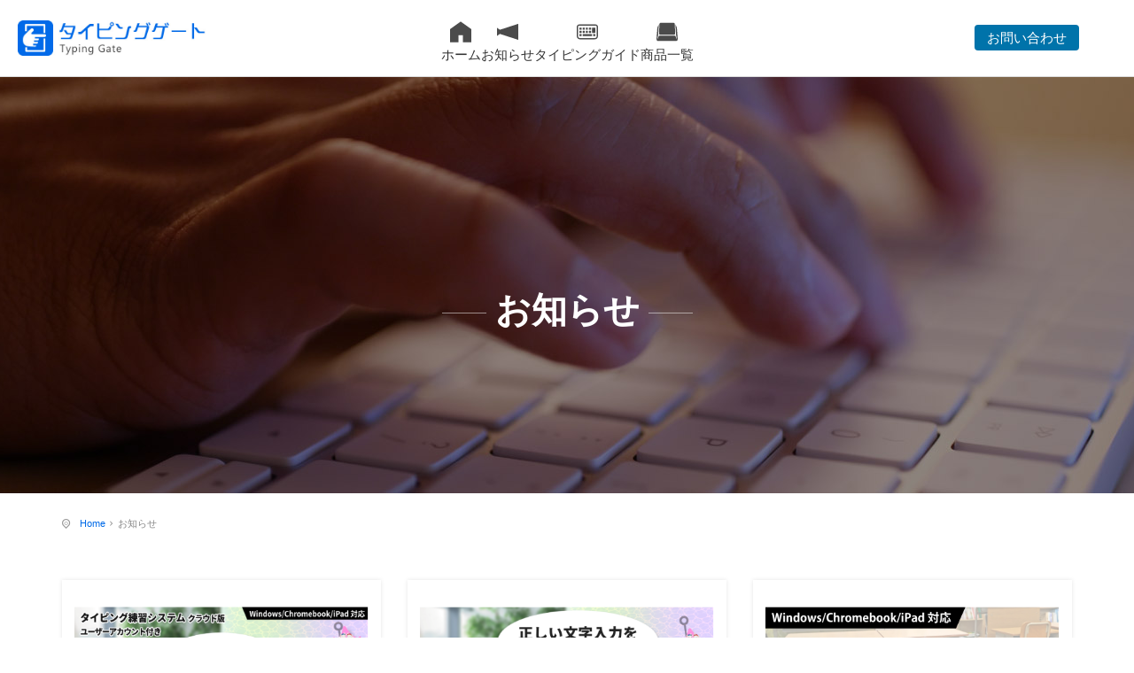

--- FILE ---
content_type: text/html; charset=UTF-8
request_url: https://www.typing-gate.com/archives/author/tygtwp/page/2
body_size: 12311
content:
<!DOCTYPE html>
<html>

<head>
    <meta charset="utf-8">
    <meta http-equiv="X-UA-Compatible" content="IE=edge">
    <meta name="viewport" content="width=device-width, initial-scale=1">
	<meta name="description" content="tygtwp - 正しい文字入力から文章入力までの総合的な練習システムです。正しい指の使い方やホームポジションを意識したタイピング練習、日本語入力では必ず必要な変換練習など、実際に入力するように練習を行います。">
	
	<meta name="facebook-domain-verification" content="nsm1diunoyflqwchoeknwwbbyo2fmf" />
    
	<title>tygtwp - 正しい打ち方を身につけるタイピング練習｜タイピングゲート</title>

    <!-- Favicons-->
    <link rel="shortcut icon" href="https://www.typing-gate.com/wordpress2/wp-content/themes/typing/img/favicon.ico" type="image/x-icon">

    <!-- Google web fonts -->
    <link href="https://fonts.googleapis.com/css?family=Varela+Round" rel="stylesheet" type="text/css">
    <link href="https://fonts.googleapis.com/css?family=Lato:300,400,700" rel="stylesheet" type="text/css">
    <link href="https://fonts.googleapis.com/css?family=Gochi+Hand" rel="stylesheet" type="text/css">
	
 <!-- Swiper CSS -->
  <link rel="stylesheet" href="https://cdn.jsdelivr.net/npm/swiper/swiper-bundle.min.css" />
   
   	<!-- BASE CSS -->
    <link href="https://www.typing-gate.com/wordpress2/wp-content/themes/typing/css/bootstrap.min.css" rel="stylesheet">
	<link href="https://www.typing-gate.com/wordpress2/wp-content/themes/typing/css/animate.min.css" rel="stylesheet">
	<link href="https://www.typing-gate.com/wordpress2/wp-content/themes/typing/css/menu.css" rel="stylesheet">
	<link href="https://www.typing-gate.com/wordpress2/wp-content/themes/typing/css/responsive.css" rel="stylesheet">
	<link href="https://www.typing-gate.com/wordpress2/wp-content/themes/typing/css/fontello/css/icon_set_1.css" rel="stylesheet">
	<link href="https://www.typing-gate.com/wordpress2/wp-content/themes/typing/css/fontello/css/icon_set_2.css" rel="stylesheet">
	<link href="https://www.typing-gate.com/wordpress2/wp-content/themes/typing/css/fontello/css/fontello.css" rel="stylesheet">
	<link href="https://www.typing-gate.com/wordpress2/wp-content/themes/typing/css/magnific-popup.css" rel="stylesheet">
	<link href="https://www.typing-gate.com/wordpress2/wp-content/themes/typing/css/style.css" rel="stylesheet">

    <!-- REVOLUTION SLIDER CSS -->
    <link href="https://www.typing-gate.com/wordpress2/wp-content/themes/typing/rs-plugin/css/settings.css" rel="stylesheet">
    <link href="https://www.typing-gate.com/wordpress2/wp-content/themes/typing/css/extralayers.css" rel="stylesheet">
	<meta name='robots' content='max-image-preview:large' />
<link rel='dns-prefetch' href='//ajaxzip3.googlecode.com' />
<link rel='dns-prefetch' href='//cdn.jsdelivr.net' />
<link rel='dns-prefetch' href='//www.googletagmanager.com' />
<link rel="alternate" type="application/rss+xml" title="正しい打ち方を身につけるタイピング練習｜タイピングゲート &raquo; tygtwp による投稿のフィード" href="https://www.typing-gate.com/archives/author/tygtwp/feed" />
<style id='wp-img-auto-sizes-contain-inline-css' type='text/css'>
img:is([sizes=auto i],[sizes^="auto," i]){contain-intrinsic-size:3000px 1500px}
/*# sourceURL=wp-img-auto-sizes-contain-inline-css */
</style>
<style id='wp-emoji-styles-inline-css' type='text/css'>

	img.wp-smiley, img.emoji {
		display: inline !important;
		border: none !important;
		box-shadow: none !important;
		height: 1em !important;
		width: 1em !important;
		margin: 0 0.07em !important;
		vertical-align: -0.1em !important;
		background: none !important;
		padding: 0 !important;
	}
/*# sourceURL=wp-emoji-styles-inline-css */
</style>
<style id='wp-block-library-inline-css' type='text/css'>
:root{--wp-block-synced-color:#7a00df;--wp-block-synced-color--rgb:122,0,223;--wp-bound-block-color:var(--wp-block-synced-color);--wp-editor-canvas-background:#ddd;--wp-admin-theme-color:#007cba;--wp-admin-theme-color--rgb:0,124,186;--wp-admin-theme-color-darker-10:#006ba1;--wp-admin-theme-color-darker-10--rgb:0,107,160.5;--wp-admin-theme-color-darker-20:#005a87;--wp-admin-theme-color-darker-20--rgb:0,90,135;--wp-admin-border-width-focus:2px}@media (min-resolution:192dpi){:root{--wp-admin-border-width-focus:1.5px}}.wp-element-button{cursor:pointer}:root .has-very-light-gray-background-color{background-color:#eee}:root .has-very-dark-gray-background-color{background-color:#313131}:root .has-very-light-gray-color{color:#eee}:root .has-very-dark-gray-color{color:#313131}:root .has-vivid-green-cyan-to-vivid-cyan-blue-gradient-background{background:linear-gradient(135deg,#00d084,#0693e3)}:root .has-purple-crush-gradient-background{background:linear-gradient(135deg,#34e2e4,#4721fb 50%,#ab1dfe)}:root .has-hazy-dawn-gradient-background{background:linear-gradient(135deg,#faaca8,#dad0ec)}:root .has-subdued-olive-gradient-background{background:linear-gradient(135deg,#fafae1,#67a671)}:root .has-atomic-cream-gradient-background{background:linear-gradient(135deg,#fdd79a,#004a59)}:root .has-nightshade-gradient-background{background:linear-gradient(135deg,#330968,#31cdcf)}:root .has-midnight-gradient-background{background:linear-gradient(135deg,#020381,#2874fc)}:root{--wp--preset--font-size--normal:16px;--wp--preset--font-size--huge:42px}.has-regular-font-size{font-size:1em}.has-larger-font-size{font-size:2.625em}.has-normal-font-size{font-size:var(--wp--preset--font-size--normal)}.has-huge-font-size{font-size:var(--wp--preset--font-size--huge)}.has-text-align-center{text-align:center}.has-text-align-left{text-align:left}.has-text-align-right{text-align:right}.has-fit-text{white-space:nowrap!important}#end-resizable-editor-section{display:none}.aligncenter{clear:both}.items-justified-left{justify-content:flex-start}.items-justified-center{justify-content:center}.items-justified-right{justify-content:flex-end}.items-justified-space-between{justify-content:space-between}.screen-reader-text{border:0;clip-path:inset(50%);height:1px;margin:-1px;overflow:hidden;padding:0;position:absolute;width:1px;word-wrap:normal!important}.screen-reader-text:focus{background-color:#ddd;clip-path:none;color:#444;display:block;font-size:1em;height:auto;left:5px;line-height:normal;padding:15px 23px 14px;text-decoration:none;top:5px;width:auto;z-index:100000}html :where(.has-border-color){border-style:solid}html :where([style*=border-top-color]){border-top-style:solid}html :where([style*=border-right-color]){border-right-style:solid}html :where([style*=border-bottom-color]){border-bottom-style:solid}html :where([style*=border-left-color]){border-left-style:solid}html :where([style*=border-width]){border-style:solid}html :where([style*=border-top-width]){border-top-style:solid}html :where([style*=border-right-width]){border-right-style:solid}html :where([style*=border-bottom-width]){border-bottom-style:solid}html :where([style*=border-left-width]){border-left-style:solid}html :where(img[class*=wp-image-]){height:auto;max-width:100%}:where(figure){margin:0 0 1em}html :where(.is-position-sticky){--wp-admin--admin-bar--position-offset:var(--wp-admin--admin-bar--height,0px)}@media screen and (max-width:600px){html :where(.is-position-sticky){--wp-admin--admin-bar--position-offset:0px}}

/*# sourceURL=wp-block-library-inline-css */
</style><style id='global-styles-inline-css' type='text/css'>
:root{--wp--preset--aspect-ratio--square: 1;--wp--preset--aspect-ratio--4-3: 4/3;--wp--preset--aspect-ratio--3-4: 3/4;--wp--preset--aspect-ratio--3-2: 3/2;--wp--preset--aspect-ratio--2-3: 2/3;--wp--preset--aspect-ratio--16-9: 16/9;--wp--preset--aspect-ratio--9-16: 9/16;--wp--preset--color--black: #000000;--wp--preset--color--cyan-bluish-gray: #abb8c3;--wp--preset--color--white: #ffffff;--wp--preset--color--pale-pink: #f78da7;--wp--preset--color--vivid-red: #cf2e2e;--wp--preset--color--luminous-vivid-orange: #ff6900;--wp--preset--color--luminous-vivid-amber: #fcb900;--wp--preset--color--light-green-cyan: #7bdcb5;--wp--preset--color--vivid-green-cyan: #00d084;--wp--preset--color--pale-cyan-blue: #8ed1fc;--wp--preset--color--vivid-cyan-blue: #0693e3;--wp--preset--color--vivid-purple: #9b51e0;--wp--preset--gradient--vivid-cyan-blue-to-vivid-purple: linear-gradient(135deg,rgb(6,147,227) 0%,rgb(155,81,224) 100%);--wp--preset--gradient--light-green-cyan-to-vivid-green-cyan: linear-gradient(135deg,rgb(122,220,180) 0%,rgb(0,208,130) 100%);--wp--preset--gradient--luminous-vivid-amber-to-luminous-vivid-orange: linear-gradient(135deg,rgb(252,185,0) 0%,rgb(255,105,0) 100%);--wp--preset--gradient--luminous-vivid-orange-to-vivid-red: linear-gradient(135deg,rgb(255,105,0) 0%,rgb(207,46,46) 100%);--wp--preset--gradient--very-light-gray-to-cyan-bluish-gray: linear-gradient(135deg,rgb(238,238,238) 0%,rgb(169,184,195) 100%);--wp--preset--gradient--cool-to-warm-spectrum: linear-gradient(135deg,rgb(74,234,220) 0%,rgb(151,120,209) 20%,rgb(207,42,186) 40%,rgb(238,44,130) 60%,rgb(251,105,98) 80%,rgb(254,248,76) 100%);--wp--preset--gradient--blush-light-purple: linear-gradient(135deg,rgb(255,206,236) 0%,rgb(152,150,240) 100%);--wp--preset--gradient--blush-bordeaux: linear-gradient(135deg,rgb(254,205,165) 0%,rgb(254,45,45) 50%,rgb(107,0,62) 100%);--wp--preset--gradient--luminous-dusk: linear-gradient(135deg,rgb(255,203,112) 0%,rgb(199,81,192) 50%,rgb(65,88,208) 100%);--wp--preset--gradient--pale-ocean: linear-gradient(135deg,rgb(255,245,203) 0%,rgb(182,227,212) 50%,rgb(51,167,181) 100%);--wp--preset--gradient--electric-grass: linear-gradient(135deg,rgb(202,248,128) 0%,rgb(113,206,126) 100%);--wp--preset--gradient--midnight: linear-gradient(135deg,rgb(2,3,129) 0%,rgb(40,116,252) 100%);--wp--preset--font-size--small: 13px;--wp--preset--font-size--medium: 20px;--wp--preset--font-size--large: 36px;--wp--preset--font-size--x-large: 42px;--wp--preset--spacing--20: 0.44rem;--wp--preset--spacing--30: 0.67rem;--wp--preset--spacing--40: 1rem;--wp--preset--spacing--50: 1.5rem;--wp--preset--spacing--60: 2.25rem;--wp--preset--spacing--70: 3.38rem;--wp--preset--spacing--80: 5.06rem;--wp--preset--shadow--natural: 6px 6px 9px rgba(0, 0, 0, 0.2);--wp--preset--shadow--deep: 12px 12px 50px rgba(0, 0, 0, 0.4);--wp--preset--shadow--sharp: 6px 6px 0px rgba(0, 0, 0, 0.2);--wp--preset--shadow--outlined: 6px 6px 0px -3px rgb(255, 255, 255), 6px 6px rgb(0, 0, 0);--wp--preset--shadow--crisp: 6px 6px 0px rgb(0, 0, 0);}:where(.is-layout-flex){gap: 0.5em;}:where(.is-layout-grid){gap: 0.5em;}body .is-layout-flex{display: flex;}.is-layout-flex{flex-wrap: wrap;align-items: center;}.is-layout-flex > :is(*, div){margin: 0;}body .is-layout-grid{display: grid;}.is-layout-grid > :is(*, div){margin: 0;}:where(.wp-block-columns.is-layout-flex){gap: 2em;}:where(.wp-block-columns.is-layout-grid){gap: 2em;}:where(.wp-block-post-template.is-layout-flex){gap: 1.25em;}:where(.wp-block-post-template.is-layout-grid){gap: 1.25em;}.has-black-color{color: var(--wp--preset--color--black) !important;}.has-cyan-bluish-gray-color{color: var(--wp--preset--color--cyan-bluish-gray) !important;}.has-white-color{color: var(--wp--preset--color--white) !important;}.has-pale-pink-color{color: var(--wp--preset--color--pale-pink) !important;}.has-vivid-red-color{color: var(--wp--preset--color--vivid-red) !important;}.has-luminous-vivid-orange-color{color: var(--wp--preset--color--luminous-vivid-orange) !important;}.has-luminous-vivid-amber-color{color: var(--wp--preset--color--luminous-vivid-amber) !important;}.has-light-green-cyan-color{color: var(--wp--preset--color--light-green-cyan) !important;}.has-vivid-green-cyan-color{color: var(--wp--preset--color--vivid-green-cyan) !important;}.has-pale-cyan-blue-color{color: var(--wp--preset--color--pale-cyan-blue) !important;}.has-vivid-cyan-blue-color{color: var(--wp--preset--color--vivid-cyan-blue) !important;}.has-vivid-purple-color{color: var(--wp--preset--color--vivid-purple) !important;}.has-black-background-color{background-color: var(--wp--preset--color--black) !important;}.has-cyan-bluish-gray-background-color{background-color: var(--wp--preset--color--cyan-bluish-gray) !important;}.has-white-background-color{background-color: var(--wp--preset--color--white) !important;}.has-pale-pink-background-color{background-color: var(--wp--preset--color--pale-pink) !important;}.has-vivid-red-background-color{background-color: var(--wp--preset--color--vivid-red) !important;}.has-luminous-vivid-orange-background-color{background-color: var(--wp--preset--color--luminous-vivid-orange) !important;}.has-luminous-vivid-amber-background-color{background-color: var(--wp--preset--color--luminous-vivid-amber) !important;}.has-light-green-cyan-background-color{background-color: var(--wp--preset--color--light-green-cyan) !important;}.has-vivid-green-cyan-background-color{background-color: var(--wp--preset--color--vivid-green-cyan) !important;}.has-pale-cyan-blue-background-color{background-color: var(--wp--preset--color--pale-cyan-blue) !important;}.has-vivid-cyan-blue-background-color{background-color: var(--wp--preset--color--vivid-cyan-blue) !important;}.has-vivid-purple-background-color{background-color: var(--wp--preset--color--vivid-purple) !important;}.has-black-border-color{border-color: var(--wp--preset--color--black) !important;}.has-cyan-bluish-gray-border-color{border-color: var(--wp--preset--color--cyan-bluish-gray) !important;}.has-white-border-color{border-color: var(--wp--preset--color--white) !important;}.has-pale-pink-border-color{border-color: var(--wp--preset--color--pale-pink) !important;}.has-vivid-red-border-color{border-color: var(--wp--preset--color--vivid-red) !important;}.has-luminous-vivid-orange-border-color{border-color: var(--wp--preset--color--luminous-vivid-orange) !important;}.has-luminous-vivid-amber-border-color{border-color: var(--wp--preset--color--luminous-vivid-amber) !important;}.has-light-green-cyan-border-color{border-color: var(--wp--preset--color--light-green-cyan) !important;}.has-vivid-green-cyan-border-color{border-color: var(--wp--preset--color--vivid-green-cyan) !important;}.has-pale-cyan-blue-border-color{border-color: var(--wp--preset--color--pale-cyan-blue) !important;}.has-vivid-cyan-blue-border-color{border-color: var(--wp--preset--color--vivid-cyan-blue) !important;}.has-vivid-purple-border-color{border-color: var(--wp--preset--color--vivid-purple) !important;}.has-vivid-cyan-blue-to-vivid-purple-gradient-background{background: var(--wp--preset--gradient--vivid-cyan-blue-to-vivid-purple) !important;}.has-light-green-cyan-to-vivid-green-cyan-gradient-background{background: var(--wp--preset--gradient--light-green-cyan-to-vivid-green-cyan) !important;}.has-luminous-vivid-amber-to-luminous-vivid-orange-gradient-background{background: var(--wp--preset--gradient--luminous-vivid-amber-to-luminous-vivid-orange) !important;}.has-luminous-vivid-orange-to-vivid-red-gradient-background{background: var(--wp--preset--gradient--luminous-vivid-orange-to-vivid-red) !important;}.has-very-light-gray-to-cyan-bluish-gray-gradient-background{background: var(--wp--preset--gradient--very-light-gray-to-cyan-bluish-gray) !important;}.has-cool-to-warm-spectrum-gradient-background{background: var(--wp--preset--gradient--cool-to-warm-spectrum) !important;}.has-blush-light-purple-gradient-background{background: var(--wp--preset--gradient--blush-light-purple) !important;}.has-blush-bordeaux-gradient-background{background: var(--wp--preset--gradient--blush-bordeaux) !important;}.has-luminous-dusk-gradient-background{background: var(--wp--preset--gradient--luminous-dusk) !important;}.has-pale-ocean-gradient-background{background: var(--wp--preset--gradient--pale-ocean) !important;}.has-electric-grass-gradient-background{background: var(--wp--preset--gradient--electric-grass) !important;}.has-midnight-gradient-background{background: var(--wp--preset--gradient--midnight) !important;}.has-small-font-size{font-size: var(--wp--preset--font-size--small) !important;}.has-medium-font-size{font-size: var(--wp--preset--font-size--medium) !important;}.has-large-font-size{font-size: var(--wp--preset--font-size--large) !important;}.has-x-large-font-size{font-size: var(--wp--preset--font-size--x-large) !important;}
/*# sourceURL=global-styles-inline-css */
</style>

<style id='classic-theme-styles-inline-css' type='text/css'>
/*! This file is auto-generated */
.wp-block-button__link{color:#fff;background-color:#32373c;border-radius:9999px;box-shadow:none;text-decoration:none;padding:calc(.667em + 2px) calc(1.333em + 2px);font-size:1.125em}.wp-block-file__button{background:#32373c;color:#fff;text-decoration:none}
/*# sourceURL=/wp-includes/css/classic-themes.min.css */
</style>
<link rel='stylesheet' id='CALCULATIONCF7-front-css-css' href='https://www.typing-gate.com/wordpress2/wp-content/plugins/calculation-for-contact-form-7/assets/css/front.css?ver=2.0.0' type='text/css' media='all' />
<link rel='stylesheet' id='contact-form-7-css' href='https://www.typing-gate.com/wordpress2/wp-content/plugins/contact-form-7/includes/css/styles.css?ver=6.1.4' type='text/css' media='all' />
<link rel='stylesheet' id='wp-pagenavi-css' href='https://www.typing-gate.com/wordpress2/wp-content/plugins/wp-pagenavi/pagenavi-css.css?ver=2.70' type='text/css' media='all' />
<link rel='stylesheet' id='cf7cf-style-css' href='https://www.typing-gate.com/wordpress2/wp-content/plugins/cf7-conditional-fields/style.css?ver=2.5.11' type='text/css' media='all' />
<script type="text/javascript" src="https://www.typing-gate.com/wordpress2/wp-includes/js/jquery/jquery.min.js?ver=3.7.1" id="jquery-core-js"></script>
<script type="text/javascript" src="https://www.typing-gate.com/wordpress2/wp-includes/js/jquery/jquery-migrate.min.js?ver=3.4.1" id="jquery-migrate-js"></script>
<script type="text/javascript" src="https://ajaxzip3.googlecode.com/svn/trunk/ajaxzip3/ajaxzip3.js?ver=6.9" id="ajaxzip3-js"></script>
<script type="text/javascript" src="https://www.typing-gate.com/wordpress2/wp-content/themes/typing/js/form_calcu.js?ver=6.9" id="myscript-js"></script>
<script type="text/javascript" src="https://www.typing-gate.com/wordpress2/wp-content/themes/typing/js/form_calcu2.js?ver=6.9" id="myscript2-js"></script>

<!-- Google アナリティクス スニペット (Site Kit が追加) -->
<script type="text/javascript" src="https://www.googletagmanager.com/gtag/js?id=GT-57ZR873W" id="google_gtagjs-js" async></script>
<script type="text/javascript" id="google_gtagjs-js-after">
/* <![CDATA[ */
window.dataLayer = window.dataLayer || [];function gtag(){dataLayer.push(arguments);}
gtag('set', 'linker', {"domains":["www.typing-gate.com"]} );
gtag("js", new Date());
gtag("set", "developer_id.dZTNiMT", true);
gtag("config", "GT-57ZR873W");
//# sourceURL=google_gtagjs-js-after
/* ]]> */
</script>

<!-- (ここまで) Google アナリティクス スニペット (Site Kit が追加) -->
<link rel="https://api.w.org/" href="https://www.typing-gate.com/wp-json/" /><link rel="alternate" title="JSON" type="application/json" href="https://www.typing-gate.com/wp-json/wp/v2/users/1" />   <script type="text/javascript">
   var _gaq = _gaq || [];
   _gaq.push(['_setAccount', 'UA-192518337-2']);
   _gaq.push(['_trackPageview']);
   (function() {
   var ga = document.createElement('script'); ga.type = 'text/javascript'; ga.async = true;
   ga.src = ('https:' == document.location.protocol ? 'https://ssl' : 'http://www') + '.google-analytics.com/ga.js';
   var s = document.getElementsByTagName('script')[0]; s.parentNode.insertBefore(ga, s);
   })();
   </script>
<meta name="generator" content="Site Kit by Google 1.121.0" /><link rel="icon" href="https://www.typing-gate.com/wordpress2/wp-content/uploads/2023/03/cropped-01-32x32.png" sizes="32x32" />
<link rel="icon" href="https://www.typing-gate.com/wordpress2/wp-content/uploads/2023/03/cropped-01-192x192.png" sizes="192x192" />
<link rel="apple-touch-icon" href="https://www.typing-gate.com/wordpress2/wp-content/uploads/2023/03/cropped-01-180x180.png" />
<meta name="msapplication-TileImage" content="https://www.typing-gate.com/wordpress2/wp-content/uploads/2023/03/cropped-01-270x270.png" />
	
	<!-- SPECIFIC CSS -->
    <link rel="stylesheet" href="https://www.typing-gate.com/wordpress2/wp-content/themes/typing/css/weather.css" >
    <link href="https://www.typing-gate.com/wordpress2/wp-content/themes/typing/css/blog.css" rel="stylesheet" >

<!-- Meta Pixel Code -->
<script>
!function(f,b,e,v,n,t,s)
{if(f.fbq)return;n=f.fbq=function(){n.callMethod?
n.callMethod.apply(n,arguments):n.queue.push(arguments)};
if(!f._fbq)f._fbq=n;n.push=n;n.loaded=!0;n.version='2.0';
n.queue=[];t=b.createElement(e);t.async=!0;
t.src=v;s=b.getElementsByTagName(e)[0];
s.parentNode.insertBefore(t,s)}(window, document,'script',
'https://connect.facebook.net/en_US/fbevents.js');
fbq('init', '996880651174953');
fbq('track', 'PageView');
</script>
<noscript><img height="1" width="1" style="display:none"
src="https://www.facebook.com/tr?id=996880651174953&ev=PageView&noscript=1"
/></noscript>
<!-- End Meta Pixel Code -->
	
</head>

<body>
<!-- Header================================================== -->
	<header class="site-header">
	<div class="header-inner">
	  <a href="https://www.typing-gate.com" class="logo">
		<img src="https://www.typing-gate.com/wordpress2/wp-content/themes/typing/img/common/01.jpg" alt="タイピングゲート">
	  </a>
	  <nav class="global-nav">
	<ul class="nav-center">
	  <li><a href="https://www.typing-gate.com"><img src="https://www.typing-gate.com/wordpress2/wp-content/themes/typing/img/item/header/house.svg" alt="ホーム" class="svg-logo">ホーム</a></li>
	  <li class="has-dropdown"><a><img src="https://www.typing-gate.com/wordpress2/wp-content/themes/typing/img/item/header/megaphone.svg" alt="お知らせ" class="svg-logo">お知らせ</a>
<div class="dropdown">
	<ul class="news-list">
	  <li><a href="https://www.typing-gate.com/typing-list"><img src="https://www.typing-gate.com/wordpress2/wp-content/themes/typing/img/item/header/タイピングソフトの選び方ガイド・おすすめ一覧.png" alt=""><span class="news-title"><span class="news-date">2026/01/05</span>【2026年版】無料・有料タイピングソフトの選び方ガイド・おすすめ一覧</span></a>
	  </li>
	  <li><a href="https://www.typing-gate.com/monitor"><img src="https://www.typing-gate.com/wordpress2/wp-content/themes/typing/img/item/header/地元・大津市限定-体験モニター募集.png" alt=""><span class="news-title"><span class="news-date">2025/12/02</span>地元・大津市限定 Gold Finger Schoolクラウド 体験モニター募集</span></a>
	  </li>
	  <li><a href="https://www.typing-gate.com/dxtyping"><img src="https://www.typing-gate.com/wordpress2/wp-content/themes/typing/img/item/header/ガイドブック付きDXタイピング販売_お知らせ.png" alt=""><span class="news-title"><span class="news-date">2025/11/12</span>Amazonにて短期集中タイピング教材を販売開始</span></a>
	  </li>
	  <li><a href="https://www.typing-gate.com/archives/2823"><img src="https://www.typing-gate.com/wordpress2/wp-content/themes/typing/img/item/header/Gold Finger Schoolクラウド 2025年度のご利用について.png" alt=""><span class="news-title"><span class="news-date">2025/03/06</span>Gold Finger Schoolクラウド 2025年度のご利用について</span></a>
	  </li>
	  <li><a href="https://www.typing-gate.com/archives/2706"><img src="https://www.typing-gate.com/wordpress2/wp-content/themes/typing/img/item/header/まなびポケットからゴールドフィンガースクール キッズをご利用いただけます.png" alt=""><span class="news-title"><span class="news-date">2024/08/27</span>まなびポケットからゴールドフィンガースクール キッズをご利用いただけます</span></a>
	  </li>
	</ul>
<div class="news-archive-btn">
  <a href="https://www.typing-gate.com/news">お知らせ一覧を見る</a>
</div>
  <div class="dropdown-close-wrap">
    <button type="button" class="dropdown-close">
      閉じる
    </button>
  </div>
</div> 
	  </li>
<li class="has-dropdown"><a><img src="https://www.typing-gate.com/wordpress2/wp-content/themes/typing/img/item/header/key.svg" alt="タイピングガイド" class="svg-logo">タイピングガイド</a>
<div class="dropdown">
<ul class="guide-list">
  <li class="main">
    <a href="https://www.typing-gate.com/typing-school">
      <img src="https://www.typing-gate.com/wordpress2/wp-content/themes/typing/img/item/header/typing-school.png" alt="タイピング学校">
      <span class="guide-title">タイピング学校</span>
    </a>
  </li>
  <li class="wide">
    <a href="https://www.typing-gate.com/typing">
      <img src="https://www.typing-gate.com/wordpress2/wp-content/themes/typing/img/item/header/タイピング方法.png" alt="タイピング方法">
      <span class="guide-title">タイピング方法</span>
    </a>
  </li>
  <li class="wide">
    <a href="https://www.typing-gate.com/typing-list">
      <img src="https://www.typing-gate.com/wordpress2/wp-content/themes/typing/img/item/header/【2026年】タイピングソフトの選び方ガイド.png" alt="【2026年】タイピングソフトの選び方ガイド">
      <span class="guide-title">2026年-選び方ガイド</span>
    </a>
  </li>
  <li class="wide">
    <a href="https://gfsdemo.com/free/" target="_blank">
      <img src="https://www.typing-gate.com/wordpress2/wp-content/themes/typing/img/item/header/無料版を使ってみる.png" alt="無料版を使ってみる">
      <span class="guide-title">無料版を使ってみる</span>
    </a>
  </li>
  <li class="wide">
    <a href="https://www.typing-gate.com/movie">
      <img src="https://www.typing-gate.com/wordpress2/wp-content/themes/typing/img/item/header/タイピング入門動画.png" alt="タイピング入門動画">
      <span class="guide-title">タイピング入門動画</span>
    </a>
  </li>
  <li class="wide">
    <a href="https://www.typing-gate.com/hikaku">
      <img src="https://www.typing-gate.com/wordpress2/wp-content/themes/typing/img/item/header/タイピングソフト比較.png" alt="タイピングソフト比較">
      <span class="guide-title">タイピングソフト比較</span>
    </a>
  </li>
  <li class="wide">
    <a href="https://www.typing-gate.com/history">
      <img src="https://www.typing-gate.com/wordpress2/wp-content/themes/typing/img/item/header/開発ヒストリー.png" alt="開発ヒストリー">
      <span class="guide-title">開発ヒストリー</span>
    </a>
  </li>
</ul>
  <div class="dropdown-close-wrap">
    <button type="button" class="dropdown-close">
      閉じる
    </button>
  </div>
</div>
		 </li>

<li class="has-dropdown">
  <a>
    <img src="https://www.typing-gate.com/wordpress2/wp-content/themes/typing/img/item/header/typing-guide.svg" alt="商品一覧" class="svg-logo">
    商品一覧
  </a>

  <div class="dropdown">
    <div class="product-menu-cols">
      <div class="product-menu-col">
        <div class="product-menu-head">対象：教育機関</div>
 <div class="product-menu-items">
        <a href="https://www.typing-gate.com/wordpress2/wp-content/themes/typing/goldfingerschoolkids_manabipocket" class="product-menu-item">
          <img src="https://www.typing-gate.com/wordpress2/wp-content/themes/typing/img/34.jpg" alt="ゴールドフィンガースクール キッズ">
          ゴールドフィンガースクール キッズ
        </a>
        <a href="https://www.typing-gate.com/wordpress2/wp-content/themes/typing/goldfingerschool_cloud" class="product-menu-item">
          <img src="https://www.typing-gate.com/wordpress2/wp-content/themes/typing/img/28.png" alt="Gold Finger School クラウド">
          Gold Finger School クラウド
        </a>
        <a href="https://www.typing-gate.com/wordpress2/wp-content/themes/typing/goldfingerschool_cloud_t" class="product-menu-item">
          <img src="https://www.typing-gate.com/wordpress2/wp-content/themes/typing/img/32.png" alt="Gold Finger School クラウド 小学校">
          Gold Finger School クラウド 小学校
        </a>
      </div>
      </div>
      <div class="product-menu-col">
        <div class="product-menu-head">対象：個人</div>
 <div class="product-menu-items">
        <a href="https://www.typing-gate.com/wordpress2/wp-content/themes/typing/dxtyping" class="product-menu-item">
          <img src="https://www.typing-gate.com/wordpress2/wp-content/themes/typing/img/30.png" alt="DXタイピング">
          DXタイピング
        </a>
        <a href="https://www.typing-gate.com/wordpress2/wp-content/themes/typing/typing_starterkit" class="product-menu-item">
          <img src="https://www.typing-gate.com/wordpress2/wp-content/themes/typing/img/31.png" alt="タイピング練習スターターキット">
          タイピング練習スターターキット
        </a>
        <a href="https://www.typing-gate.com/wordpress2/wp-content/themes/typing/typingadv" class="product-menu-item">
          <img src="https://www.typing-gate.com/wordpress2/wp-content/themes/typing/img/33.png" alt="タイピングアドベンチャー">
          タイピングアドベンチャー
        </a>
        <a href="https://www.typing-gate.com/wordpress2/wp-content/themes/typing/s03" class="product-menu-item">
          <img src="https://www.typing-gate.com/wordpress2/wp-content/themes/typing/img/08.jpg" alt="キーボード入力練習 USB版">
          キーボード入力練習 USB版
        </a>
        <a href="https://www.typing-gate.com/wordpress2/wp-content/themes/typing/o01" class="product-menu-item">
          <img src="https://www.typing-gate.com/wordpress2/wp-content/themes/typing/img/07.png" alt="キーボード練習盤">
          キーボード練習盤
        </a>
        <a href="https://www.typing-gate.com/wordpress2/wp-content/themes/typing/s04" class="product-menu-item">
          <img src="https://www.typing-gate.com/wordpress2/wp-content/themes/typing/img/item/s04/package.jpg" alt="脳を鍛えるキーボード入力練習">
          脳を鍛えるキーボード入力練習
        </a>
      </div>
      </div>
    </div>
  <div class="dropdown-close-wrap">
    <button type="button" class="dropdown-close">
      閉じる
    </button>
  </div>
  </div>
</li>
	</ul>
	  </nav>
	  <ul class="nav-right">
	  <li class="contact"><a href="https://www.typing-gate.com/contact">お問い合わせ</a></li>
	  </ul>
	</div>
	</header>
<div class="menu-overlay"></div><!-- End Header -->
<section class="sub_header box017">
        <div class="sub_header_content">
            <div class="animated fadeInDown">
                <h1>お知らせ</h1>
                
            </div>
        </div>
    </section><!-- End Section -->

   <div id="position">
    	<div class="container">
                	<ul>
                    <li><a href="https://www.typing-gate.com">Home</a></li>
                    <li>お知らせ</li>
                    
                    </ul>
        </div>
    </div><!-- End Position -->

<div class="container margin_60">
    <div class="row" style="display: flex; flex-wrap: wrap;">
			
			          <div class="col-md-4 col-sm-4">
				<div class="img_zoom">
					<a href="https://www.typing-gate.com/archives/2429"><!-- if文による条件分岐 アイキャッチが有る時-->
			<img src="https://www.typing-gate.com/wordpress2/wp-content/uploads/2023/09/投稿タイトル画像-1-600x400-1-600x400-1.png" width="100%">
			</a>
				</div>
				<h3>「タイピングアドベンチャー」正式に販売開始<span class="price_home"><em>2023/09/07</em></span></h3>
				<p>
					2023/9/7より「タイピングアドベンチャー」は正式に販売開始となりました。タイピングアドベンチャーとは、日本、世界、宇宙を冒険…				</p>
				<p>
					<a href="https://www.typing-gate.com/archives/2429" class="btn_1">続きを見る</a>
				</p>
			</div>
			          <div class="col-md-4 col-sm-4">
				<div class="img_zoom">
					<a href="https://www.typing-gate.com/archives/1790"><!-- if文による条件分岐 アイキャッチが有る時-->
			<img src="https://www.typing-gate.com/wordpress2/wp-content/uploads/2023/05/投稿タイトル画像-1-600x400-1-600x400-1-600x400-1.png" width="100%">
			</a>
				</div>
				<h3>タイピングアドベンチャーをMakuakeにて先行予約販売<span class="price_home"><em>2023/05/19</em></span></h3>
				<p>
					明日の2023/05/20からMakuakeにてタイピングアドベンチャーの先行予約販売を開始します。タイピングアドベンチャー丨Ma…				</p>
				<p>
					<a href="https://www.typing-gate.com/archives/1790" class="btn_1">続きを見る</a>
				</p>
			</div>
			          <div class="col-md-4 col-sm-4">
				<div class="img_zoom">
					<a href="https://www.typing-gate.com/archives/1772"><!-- if文による条件分岐 アイキャッチが有る時-->
			<img src="https://www.typing-gate.com/wordpress2/wp-content/uploads/2023/03/投稿タイトル画像-1-600x400-1-600x400-1-600x400.png" width="100%">
			</a>
				</div>
				<h3>【Gold Finger School クラウド】校内テストの追加<span class="price_home"><em>2023/03/14</em></span></h3>
				<p>
					GoldFingerSchoolクラウドに校内テストを追加しました。校内テストでは管理者側から実施期間を設定して各生徒にテスト…				</p>
				<p>
					<a href="https://www.typing-gate.com/archives/1772" class="btn_1">続きを見る</a>
				</p>
			</div>
			          <div class="col-md-4 col-sm-4">
				<div class="img_zoom">
					<a href="https://www.typing-gate.com/archives/1743"><!-- if文による条件分岐 アイキャッチが有る時-->
			<img src="https://www.typing-gate.com/wordpress2/wp-content/uploads/2022/12/投稿タイトル画像-1-600x400-1-600x400.png" width="100%">
			</a>
				</div>
				<h3>タイピング練習スターターキットをMakuakeにて先行予約販売<span class="price_home"><em>2022/12/27</em></span></h3>
				<p>
					明日の2022/12/28からMakuakeにてタイピング練習スターターキットの先行予約販売を開始します。＜セット内容＞・キーボー…				</p>
				<p>
					<a href="https://www.typing-gate.com/archives/1743" class="btn_1">続きを見る</a>
				</p>
			</div>
			          <div class="col-md-4 col-sm-4">
				<div class="img_zoom">
					<a href="https://www.typing-gate.com/archives/1619"><!-- if文による条件分岐 アイキャッチが有る時-->
			<img src="https://www.typing-gate.com/wordpress2/wp-content/uploads/2022/09/投稿タイトル画像-1-600x400.png" width="100%">
			</a>
				</div>
				<h3>正式にサービス開始「DXタイピング」<span class="price_home"><em>2022/09/30</em></span></h3>
				<p>
					正式にサービス開始「DXタイピング」このたびはDXタイピングの購入に関するお問い合わせを多数いただき、誠にありがとうございます。2…				</p>
				<p>
					<a href="https://www.typing-gate.com/archives/1619" class="btn_1">続きを見る</a>
				</p>
			</div>
			          <div class="col-md-4 col-sm-4">
				<div class="img_zoom">
					<a href="https://www.typing-gate.com/archives/348"><!-- if文による条件分岐 アイキャッチが有る時-->
			<img src="https://www.typing-gate.com/wordpress2/wp-content/uploads/2021/11/投稿タイトル画像-600x400.png" width="100%">
			</a>
				</div>
				<h3>（１０）漢字かな交じり文を入力<span class="price_home"><em>2021/11/07</em></span></h3>
				<p>
					漢字かな交じり文を入力ローマ字表をマスターした後は漢字かな交じり文の入力練習です。漢字変換の練習カナ変換の練習文の区切りの練…				</p>
				<p>
					<a href="https://www.typing-gate.com/archives/348" class="btn_1">続きを見る</a>
				</p>
			</div>
			          <div class="col-md-4 col-sm-4">
				<div class="img_zoom">
					<a href="https://www.typing-gate.com/archives/293"><!-- if文による条件分岐 アイキャッチが有る時-->
			<img src="https://www.typing-gate.com/wordpress2/wp-content/uploads/2021/11/ringicon-1-1-5-5-7-600x400.png" width="100%">
			</a>
				</div>
				<h3>（０９）作家の夢 実現<span class="price_home"><em>2021/11/05</em></span></h3>
				<p>
					作家の夢実現作家の夢作家の坂口安吾は「文字と速力と文学」で「私の想念」は流れ出るのに「私の書く文字」はたどたどしく遅い。と嘆き…				</p>
				<p>
					<a href="https://www.typing-gate.com/archives/293" class="btn_1">続きを見る</a>
				</p>
			</div>
			          <div class="col-md-4 col-sm-4">
				<div class="img_zoom">
					<a href="https://www.typing-gate.com/archives/276"><!-- if文による条件分岐 アイキャッチが有る時-->
			<img src="https://www.typing-gate.com/wordpress2/wp-content/uploads/2021/11/ringicon-1-1-5-5-6-600x400.png" width="100%">
			</a>
				</div>
				<h3>（０８）考える速さで「書く」<span class="price_home"><em>2021/11/05</em></span></h3>
				<p>
					考える速さで「書く」昭和初期の作家坂口安吾は、「文字と速力と文学」（1940年）で「私の想念は電光の如く流れ走つてゐるのに、私の…				</p>
				<p>
					<a href="https://www.typing-gate.com/archives/276" class="btn_1">続きを見る</a>
				</p>
			</div>
			          <div class="col-md-4 col-sm-4">
				<div class="img_zoom">
					<a href="https://www.typing-gate.com/archives/254"><!-- if文による条件分岐 アイキャッチが有る時-->
			<img src="https://www.typing-gate.com/wordpress2/wp-content/uploads/2021/11/ringicon-1-1-5-5-3-600x400.png" width="100%">
			</a>
				</div>
				<h3>（０７）決定版 ローマ字表<span class="price_home"><em>2021/11/03</em></span></h3>
				<p>
					決定版ローマ字表日本語をもれなく入力できるローマ字表です。この表を攻略すれば、ローマ字入力がマスターできます。練習を進めるため…				</p>
				<p>
					<a href="https://www.typing-gate.com/archives/254" class="btn_1">続きを見る</a>
				</p>
			</div>
			          <div class="col-md-4 col-sm-4">
				<div class="img_zoom">
					<a href="https://www.typing-gate.com/archives/207"><!-- if文による条件分岐 アイキャッチが有る時-->
			<img src="https://www.typing-gate.com/wordpress2/wp-content/uploads/2021/11/ringicon-1-1-5-5-2-600x400.png" width="100%">
			</a>
				</div>
				<h3>（０６）日本語をもれなく入力するために<span class="price_home"><em>2021/11/01</em></span></h3>
				<p>
					日本語をもれなく入力するために日本語をもれなく入力できるローマ字表を考えます。小学校の教科書で習う「ローマ字のつづり方」の表です。…				</p>
				<p>
					<a href="https://www.typing-gate.com/archives/207" class="btn_1">続きを見る</a>
				</p>
			</div>
			          <div class="col-md-4 col-sm-4">
				<div class="img_zoom">
					<a href="https://www.typing-gate.com/archives/138"><!-- if文による条件分岐 アイキャッチが有る時-->
			<img src="https://www.typing-gate.com/wordpress2/wp-content/uploads/2021/10/ringicon-1-1-5-4-600x400.png" width="100%">
			</a>
				</div>
				<h3>（０５）効率の良い指の型、指の動かし方<span class="price_home"><em>2021/10/28</em></span></h3>
				<p>
					効率の良い指の型、指の動かし方●ホームポジションから指を動かす⇒いつもホームポジションから型への動きになる。⇒手と指が同じ動きを…				</p>
				<p>
					<a href="https://www.typing-gate.com/archives/138" class="btn_1">続きを見る</a>
				</p>
			</div>
			          <div class="col-md-4 col-sm-4">
				<div class="img_zoom">
					<a href="https://www.typing-gate.com/archives/128"><!-- if文による条件分岐 アイキャッチが有る時-->
			<img src="https://www.typing-gate.com/wordpress2/wp-content/uploads/2021/10/ringicon-1-1-5-3-600x400.png" width="100%">
			</a>
				</div>
				<h3>（０４）手首を支えて練習<span class="price_home"><em>2021/10/28</em></span></h3>
				<p>
					手首を支えて練習機械式のタイプライターは、機械式のたたく動作のために手首を支えることはできません。タイプライターは、活字をタイプ…				</p>
				<p>
					<a href="https://www.typing-gate.com/archives/128" class="btn_1">続きを見る</a>
				</p>
			</div>
			          <div class="col-md-4 col-sm-4">
				<div class="img_zoom">
					<a href="https://www.typing-gate.com/archives/98"><!-- if文による条件分岐 アイキャッチが有る時-->
			<img src="https://www.typing-gate.com/wordpress2/wp-content/uploads/2021/10/ringicon-1-1-5-1-600x400.png" width="100%">
			</a>
				</div>
				<h3>（０３）ホームポジションと指の型<span class="price_home"><em>2021/10/14</em></span></h3>
				<p>
					ホームポジションと指の型機械式のタイプライターの教本の考えで参考になるのは、ホームポジションの考えです。ホームポジションの通りに…				</p>
				<p>
					<a href="https://www.typing-gate.com/archives/98" class="btn_1">続きを見る</a>
				</p>
			</div>
			          <div class="col-md-4 col-sm-4">
				<div class="img_zoom">
					<a href="https://www.typing-gate.com/archives/92"><!-- if文による条件分岐 アイキャッチが有る時-->
			<img src="https://www.typing-gate.com/wordpress2/wp-content/uploads/2021/10/ringicon-1-1-5-5-9-600x400.png" width="100%">
			</a>
				</div>
				<h3>（０２）「タイプライター」と「キーボード」<span class="price_home"><em>2021/10/14</em></span></h3>
				<p>
					「タイプライター」と「キーボード」「タイプライター」タイプライターは、鍵盤を打鍵し、紙に文字を印字する機械で、1800年代後半に…				</p>
				<p>
					<a href="https://www.typing-gate.com/archives/92" class="btn_1">続きを見る</a>
				</p>
			</div>
			          <div class="col-md-4 col-sm-4">
				<div class="img_zoom">
					<a href="https://www.typing-gate.com/archives/89"><!-- if文による条件分岐 アイキャッチが有る時-->
			<img src="https://www.typing-gate.com/wordpress2/wp-content/uploads/2021/10/ringicon-1-1-5-5-8-600x400.png" width="100%">
			</a>
				</div>
				<h3>（０１）「文字入力」練習の目標<span class="price_home"><em>2021/10/14</em></span></h3>
				<p>
					「教育の情報歌に関する手引ー以下手引ー」例示の目標（令和２年６月文科省）（加工：日本ビーコム）平成２２年１０月の「手引き」では＜ロ…				</p>
				<p>
					<a href="https://www.typing-gate.com/archives/89" class="btn_1">続きを見る</a>
				</p>
			</div>
						
			
            <!-- /.post-item -->
          </div><!-- End row-->  
	<div style="text-align: center;"><div class='wp-pagenavi' role='navigation'>
<span class='pages'>2 / 2</span><a class="previouspostslink" rel="prev" aria-label="前のページ" href="https://www.typing-gate.com/archives/author/tygtwp">&laquo;</a><a class="page smaller" title="ページ 1" href="https://www.typing-gate.com/archives/author/tygtwp">1</a><span aria-current='page' class='current'>2</span>
</div></div>
 
</div><!-- End container -->



<footer class="site-footer">
  <div class="footer-inner">

    <div class="footer-logo">
      <a href="https://www.typing-gate.com">
        <img src="https://www.typing-gate.com/wordpress2/wp-content/themes/typing/img/common/02.jpg" alt="タイピングゲート">
      </a>
    </div>

    <nav class="footer-nav">
      <div class="footer-nav-cols">

        <!-- 基本 -->
        <div class="footer-col">
          <div class="footer-col-title">メニュー</div>
          <ul>
            <li><a href="https://www.typing-gate.com">ホーム</a></li>
            <li><a href="https://www.typing-gate.com/news">お知らせ</a></li>
            <li><a href="https://www.typing-gate.com/contact">お問い合わせ</a></li>
          </ul>
        </div>

        <!-- タイピングガイド -->
        <div class="footer-col">
          <div class="footer-col-title">タイピングガイド</div>
          <ul>
            <li><a href="https://www.typing-gate.com/typing-school">タイピングの学校</a></li>
            <li><a href="https://www.typing-gate.com/typing">タイピング方法</a></li>
            <li><a href="https://www.typing-gate.com/typing-list">2026年-選び方ガイド</a></li>
            <li><a href="https://gfsdemo.com/free/" target="_blank">無料版を使ってみる</a></li>
            <li><a href="https://www.typing-gate.com/movie">入門動画</a></li>
            <li><a href="https://www.typing-gate.com/hikaku">ソフト比較</a></li>
            <li><a href="https://www.typing-gate.com/history">開発ヒストリー</a></li>
          </ul>
        </div>

        <!-- 商品一覧：教育機関 -->
        <div class="footer-col">
          <div class="footer-col-title">商品一覧（教育機関）</div>
          <ul>
            <li><a href="https://www.typing-gate.com/wordpress2/wp-content/themes/typing/goldfingerschoolkids_manabipocket">
              ゴールドフィンガースクール キッズ
            </a></li>
            <li><a href="https://www.typing-gate.com/wordpress2/wp-content/themes/typing/goldfingerschool_cloud">
              Gold Finger School クラウド
            </a></li>
            <li><a href="https://www.typing-gate.com/wordpress2/wp-content/themes/typing/goldfingerschool_cloud_t">
              Gold Finger School クラウド 小学校
            </a></li>
          </ul>
        </div>

        <!-- 商品一覧：個人 -->
        <div class="footer-col">
          <div class="footer-col-title">商品一覧（個人）</div>
          <ul>
            <li><a href="https://www.typing-gate.com/wordpress2/wp-content/themes/typing/dxtyping">DXタイピング</a></li>
            <li><a href="https://www.typing-gate.com/wordpress2/wp-content/themes/typing/typing_starterkit">
              タイピング練習スターターキット
            </a></li>
            <li><a href="https://www.typing-gate.com/wordpress2/wp-content/themes/typing/typingadv">
              タイピングアドベンチャー
            </a></li>
            <li><a href="https://www.typing-gate.com/wordpress2/wp-content/themes/typing/s03">
              キーボード入力練習 USB版
            </a></li>
            <li><a href="https://www.typing-gate.com/wordpress2/wp-content/themes/typing/o01">
              キーボード練習盤
            </a></li>
            <li><a href="https://www.typing-gate.com/wordpress2/wp-content/themes/typing/s04">
              脳を鍛えるキーボード入力練習
            </a></li>
          </ul>
        </div>

      </div>
    </nav>

  </div>
</footer>
	<div class="box006"><a href="https://www.typing-gate.com/contact">お問い合わせ</a>│<a href="https://www.typing-gate.com/個人情報の取り扱いについて">個人情報の取り扱いについて</a>│ 本サイトに記載されている会社名および製品名は各社の登録商標です │COPYRIGHT © Typing Gate. ALL RIGHTS RESERVED</div>

<div id="toTop"></div><!-- Back to top button -->

<!-- Common scripts -->
<script src="https://www.typing-gate.com/wordpress2/wp-content/themes/typing/js/jquery-1.11.2.min.js"></script>
<script src="https://www.typing-gate.com/wordpress2/wp-content/themes/typing/js/common_scripts_min.js"></script>
<script src="https://www.typing-gate.com/wordpress2/wp-content/themes/typing/js/functions.js"></script>
<script src="https://www.typing-gate.com/wordpress2/wp-content/themes/typing/assets/validate.js"></script>      

<!-- SLIDER REVOLUTION 4.x SCRIPTS  -->
<script src="https://www.typing-gate.com/wordpress2/wp-content/themes/typing/rs-plugin/js/jquery.themepunch.tools.min.js"></script>
<script src="https://www.typing-gate.com/wordpress2/wp-content/themes/typing/rs-plugin/js/jquery.themepunch.revolution.min.js"></script>
<script src="https://www.typing-gate.com/wordpress2/wp-content/themes/typing/js/revolution_func.js"></script>

<script type="speculationrules">
{"prefetch":[{"source":"document","where":{"and":[{"href_matches":"/*"},{"not":{"href_matches":["/wordpress2/wp-*.php","/wordpress2/wp-admin/*","/wordpress2/wp-content/uploads/*","/wordpress2/wp-content/*","/wordpress2/wp-content/plugins/*","/wordpress2/wp-content/themes/typing/*","/*\\?(.+)"]}},{"not":{"selector_matches":"a[rel~=\"nofollow\"]"}},{"not":{"selector_matches":".no-prefetch, .no-prefetch a"}}]},"eagerness":"conservative"}]}
</script>
<script type="text/javascript" id="vk-ltc-js-js-extra">
/* <![CDATA[ */
var vkLtc = {"ajaxurl":"https://www.typing-gate.com/wordpress2/wp-admin/admin-ajax.php"};
//# sourceURL=vk-ltc-js-js-extra
/* ]]> */
</script>
<script type="text/javascript" src="https://www.typing-gate.com/wordpress2/wp-content/plugins/vk-link-target-controller/js/script.min.js?ver=1.7.8.0" id="vk-ltc-js-js"></script>
<script type="text/javascript" src="https://www.typing-gate.com/wordpress2/wp-content/plugins/calculation-for-contact-form-7/assets/js/front.js?ver=2.0.0" id="CALCULATIONCF7-front-js-js"></script>
<script type="text/javascript" src="https://www.typing-gate.com/wordpress2/wp-includes/js/dist/hooks.min.js?ver=dd5603f07f9220ed27f1" id="wp-hooks-js"></script>
<script type="text/javascript" src="https://www.typing-gate.com/wordpress2/wp-includes/js/dist/i18n.min.js?ver=c26c3dc7bed366793375" id="wp-i18n-js"></script>
<script type="text/javascript" id="wp-i18n-js-after">
/* <![CDATA[ */
wp.i18n.setLocaleData( { 'text direction\u0004ltr': [ 'ltr' ] } );
//# sourceURL=wp-i18n-js-after
/* ]]> */
</script>
<script type="text/javascript" src="https://www.typing-gate.com/wordpress2/wp-content/plugins/contact-form-7/includes/swv/js/index.js?ver=6.1.4" id="swv-js"></script>
<script type="text/javascript" id="contact-form-7-js-translations">
/* <![CDATA[ */
( function( domain, translations ) {
	var localeData = translations.locale_data[ domain ] || translations.locale_data.messages;
	localeData[""].domain = domain;
	wp.i18n.setLocaleData( localeData, domain );
} )( "contact-form-7", {"translation-revision-date":"2025-11-30 08:12:23+0000","generator":"GlotPress\/4.0.3","domain":"messages","locale_data":{"messages":{"":{"domain":"messages","plural-forms":"nplurals=1; plural=0;","lang":"ja_JP"},"This contact form is placed in the wrong place.":["\u3053\u306e\u30b3\u30f3\u30bf\u30af\u30c8\u30d5\u30a9\u30fc\u30e0\u306f\u9593\u9055\u3063\u305f\u4f4d\u7f6e\u306b\u7f6e\u304b\u308c\u3066\u3044\u307e\u3059\u3002"],"Error:":["\u30a8\u30e9\u30fc:"]}},"comment":{"reference":"includes\/js\/index.js"}} );
//# sourceURL=contact-form-7-js-translations
/* ]]> */
</script>
<script type="text/javascript" id="contact-form-7-js-before">
/* <![CDATA[ */
var wpcf7 = {
    "api": {
        "root": "https:\/\/www.typing-gate.com\/wp-json\/",
        "namespace": "contact-form-7\/v1"
    }
};
//# sourceURL=contact-form-7-js-before
/* ]]> */
</script>
<script type="text/javascript" src="https://www.typing-gate.com/wordpress2/wp-content/plugins/contact-form-7/includes/js/index.js?ver=6.1.4" id="contact-form-7-js"></script>
<script type="text/javascript" src="https://www.typing-gate.com/wordpress2/wp-content/themes/typing/js/mega-menu.js?ver=1.0" id="mega-menu-js"></script>
<script type="text/javascript" id="wp_slimstat-js-extra">
/* <![CDATA[ */
var SlimStatParams = {"ajaxurl":"https://www.typing-gate.com/wordpress2/wp-admin/admin-ajax.php","baseurl":"/","dnt":"noslimstat,ab-item","ci":"YToxOntzOjEyOiJjb250ZW50X3R5cGUiO3M6MTI6ImF1dGhvcjpwYWdlZCI7fQ--.e4b1ff803480f1a89553bef7877be14b"};
//# sourceURL=wp_slimstat-js-extra
/* ]]> */
</script>
<script type="text/javascript" src="https://cdn.jsdelivr.net/wp/wp-slimstat/tags/4.8.8.1/wp-slimstat.min.js" id="wp_slimstat-js"></script>
<script type="text/javascript" id="wpcf7cf-scripts-js-extra">
/* <![CDATA[ */
var wpcf7cf_global_settings = {"ajaxurl":"https://www.typing-gate.com/wordpress2/wp-admin/admin-ajax.php"};
//# sourceURL=wpcf7cf-scripts-js-extra
/* ]]> */
</script>
<script type="text/javascript" src="https://www.typing-gate.com/wordpress2/wp-content/plugins/cf7-conditional-fields/js/scripts.js?ver=2.5.11" id="wpcf7cf-scripts-js"></script>
<script id="wp-emoji-settings" type="application/json">
{"baseUrl":"https://s.w.org/images/core/emoji/17.0.2/72x72/","ext":".png","svgUrl":"https://s.w.org/images/core/emoji/17.0.2/svg/","svgExt":".svg","source":{"concatemoji":"https://www.typing-gate.com/wordpress2/wp-includes/js/wp-emoji-release.min.js?ver=6.9"}}
</script>
<script type="module">
/* <![CDATA[ */
/*! This file is auto-generated */
const a=JSON.parse(document.getElementById("wp-emoji-settings").textContent),o=(window._wpemojiSettings=a,"wpEmojiSettingsSupports"),s=["flag","emoji"];function i(e){try{var t={supportTests:e,timestamp:(new Date).valueOf()};sessionStorage.setItem(o,JSON.stringify(t))}catch(e){}}function c(e,t,n){e.clearRect(0,0,e.canvas.width,e.canvas.height),e.fillText(t,0,0);t=new Uint32Array(e.getImageData(0,0,e.canvas.width,e.canvas.height).data);e.clearRect(0,0,e.canvas.width,e.canvas.height),e.fillText(n,0,0);const a=new Uint32Array(e.getImageData(0,0,e.canvas.width,e.canvas.height).data);return t.every((e,t)=>e===a[t])}function p(e,t){e.clearRect(0,0,e.canvas.width,e.canvas.height),e.fillText(t,0,0);var n=e.getImageData(16,16,1,1);for(let e=0;e<n.data.length;e++)if(0!==n.data[e])return!1;return!0}function u(e,t,n,a){switch(t){case"flag":return n(e,"\ud83c\udff3\ufe0f\u200d\u26a7\ufe0f","\ud83c\udff3\ufe0f\u200b\u26a7\ufe0f")?!1:!n(e,"\ud83c\udde8\ud83c\uddf6","\ud83c\udde8\u200b\ud83c\uddf6")&&!n(e,"\ud83c\udff4\udb40\udc67\udb40\udc62\udb40\udc65\udb40\udc6e\udb40\udc67\udb40\udc7f","\ud83c\udff4\u200b\udb40\udc67\u200b\udb40\udc62\u200b\udb40\udc65\u200b\udb40\udc6e\u200b\udb40\udc67\u200b\udb40\udc7f");case"emoji":return!a(e,"\ud83e\u1fac8")}return!1}function f(e,t,n,a){let r;const o=(r="undefined"!=typeof WorkerGlobalScope&&self instanceof WorkerGlobalScope?new OffscreenCanvas(300,150):document.createElement("canvas")).getContext("2d",{willReadFrequently:!0}),s=(o.textBaseline="top",o.font="600 32px Arial",{});return e.forEach(e=>{s[e]=t(o,e,n,a)}),s}function r(e){var t=document.createElement("script");t.src=e,t.defer=!0,document.head.appendChild(t)}a.supports={everything:!0,everythingExceptFlag:!0},new Promise(t=>{let n=function(){try{var e=JSON.parse(sessionStorage.getItem(o));if("object"==typeof e&&"number"==typeof e.timestamp&&(new Date).valueOf()<e.timestamp+604800&&"object"==typeof e.supportTests)return e.supportTests}catch(e){}return null}();if(!n){if("undefined"!=typeof Worker&&"undefined"!=typeof OffscreenCanvas&&"undefined"!=typeof URL&&URL.createObjectURL&&"undefined"!=typeof Blob)try{var e="postMessage("+f.toString()+"("+[JSON.stringify(s),u.toString(),c.toString(),p.toString()].join(",")+"));",a=new Blob([e],{type:"text/javascript"});const r=new Worker(URL.createObjectURL(a),{name:"wpTestEmojiSupports"});return void(r.onmessage=e=>{i(n=e.data),r.terminate(),t(n)})}catch(e){}i(n=f(s,u,c,p))}t(n)}).then(e=>{for(const n in e)a.supports[n]=e[n],a.supports.everything=a.supports.everything&&a.supports[n],"flag"!==n&&(a.supports.everythingExceptFlag=a.supports.everythingExceptFlag&&a.supports[n]);var t;a.supports.everythingExceptFlag=a.supports.everythingExceptFlag&&!a.supports.flag,a.supports.everything||((t=a.source||{}).concatemoji?r(t.concatemoji):t.wpemoji&&t.twemoji&&(r(t.twemoji),r(t.wpemoji)))});
//# sourceURL=https://www.typing-gate.com/wordpress2/wp-includes/js/wp-emoji-loader.min.js
/* ]]> */
</script>

</body>
</html>

--- FILE ---
content_type: text/html; charset=UTF-8
request_url: https://www.typing-gate.com/wordpress2/wp-admin/admin-ajax.php
body_size: -434
content:
89946.ae44f511d476568eff1903225a75971b

--- FILE ---
content_type: text/css
request_url: https://www.typing-gate.com/wordpress2/wp-content/themes/typing/css/responsive.css
body_size: 1122
content:
/*============================================================================================*/
/* Repsonsive  */
/*============================================================================================*/

@media (min-width: 992px) and (max-width: 1200px) {
	.main-menu ul li.megamenu .menu-wrapper {width:960px; right:4px}
}
@media (min-width: 768px) and (max-width: 1200px) {
	.img_list img{left:-25%;}
	.cat-img {top:-50px;}
	#top_header{width: 970px;}
}
@media (max-width: 991px) {
	.review_strip_single.last {border-bottom:1px solid #ddd; margin-bottom:20px;}
	.price_home{float:none; margin-top:5px; display:block;}
	header.sticky #top_header{padding-bottom:5px;}
	#top_header{width: 740px; padding-bottom:5px;}
}
@media (min-width: 769px) and (max-width: 990px) {
.intro_title_booking {margin-top:0;text-align:center;}
#booking_container {height: auto;padding:110px 0 70px 0;}
#book {margin-top:40px;}
#top_header{width: 750px; padding-bottom:5px;}
#banner{width:400px;margin:auto;}
.cat-img {top:0;}
#hero_video .intro_title h1{font-size: 36px;}
}
@media (max-width: 768px) {
#banner{width:400px;margin:auto;}
.intro_title_booking {margin-top:0;text-align:center;}
#booking_container {height: auto;padding:110px 0 70px 0;}
#book {margin-top:40px;}
.sub_header_content div{padding:0 10%; font-size:14px;}
.sub_header_content div h3{font-size:36px;}
#hero_video a.video{display:inline-block;}
#hero_video .intro_title h1{font-size: 36px;}
.sub_header_content div h1:before,.sub_header_content div h1:after {width: 30px;}
.cat-img {top:0;}
.cmn-toggle-switch {right:35px;}

}	

/* Mobile Landscape */
@media (max-width: 767px) {
#hero_video .intro_title h1{font-size: 28px;}
.main_title{font-size:14px;}
.main_title h2{  font-size:24px; }
.main_title p{font-size:16px}
#booking_container {
	padding:0 0 70px 0;
	height: auto;
}
.intro_title_booking {
	margin-top:90px;
	text-align:center;
}
.intro_title_booking h1 {
    font-size: 36px;
}
#top_header{padding-bottom:5px; width:100%;}
#top_line{ display:none;}
header{padding: 0;
	margin-top: 0px;
	}

/* Margin tools */
.margin_60 {padding-top:30px; padding-bottom:30px;}
.margin_30 {margin-top:15px; margin-bottom:15px;}

#single_room_feat ul{
	display:block;
	margin-bottom:10px;
}
#single_room_feat ul li{
	display: inline-block;
    width:auto;
	font-size:11px;
}
.parallax-content-2 {
	padding-bottom:15px;
}
.parallax-content-2 div h1{
	font-size:22px;
}
.parallax-content-2 .rating{font-size:12px; display:block;}
#price_single_main, #price_single_main.hotel{
	font-size:11px;
	text-align:left;
	padding-top:0;
}
#price_single_main span{font-size:20px;}
#price_single_main sup{font-size:20px; top:0;}
#hero {
    height: 300px;
	font-size:12px;
}
.intro_title h1 {
    font-size: 26px;
	margin-bottom:5px;
	color:#fff;
	font-weight:bold;
	text-transform:uppercase;
}
.intro_title.error h1{
	font-size:50px;
}
.sub_header, #hero_2 {
    height: 240px;
	min-height:240px;
	width: 100%;
}
.sub_header_content{
   height:240px;
}
.sub_header_content > div{
  padding:0 5%;
	font-size:12px;
	padding-top:0px;
}
.sub_header_content div h1, .sub_header_content div h3{
	font-size:20px;
	padding-top:0px;
}
.strip_all_rooms_list{text-align:center;}
.img_list{
	width:100%;
	margin:auto;
	margin-bottom:20px;
}
.img_list img{
	left:0;
	width:100%;
	height:auto;
	top:-45%;
}
.rooms_list_desc{
	padding:0 15px;
	border-right: none;
	height:auto;
}
.price_list{
	display:block;
	height:auto;
	margin-left:0;
	text-align:center;
	padding:25px 0 15px 0;
}
.price_list div{
	display: block;
	text-align:center;
}
.price_list .button{
	display:block;
	margin:15px;
}

.reveal-modal {width: 300px; margin-left: -140px; top: 8%;}
}

/* Mobile Landscape */
@media (max-width: 480px) {

.intro_title_booking h1 {font-size: 22px;}
.reveal-modal {width: 260px; margin-left: -130px; top:8%; }
#banner{width:100%;}
#hero {height: 200px;}
.intro_title{ display:none;}
ul#top_tools{ margin:0 25px 0 0;}
.sticky ul#top_tools{ margin:0 25px 0 0;}
#testimonials h2{font-size:28px;}
.intro_title.error {display: table-cell;}
.intro_title.error h1{font-size:36px;}
.intro_title.error a.button_intro{display:none;}
#home_feat_1{font-size:11px;}
#home_feat_1 i{font-size:32px;}
.img_list img{left:0;width:100%;height:auto;top:-5%;}

#strip_activities ul li{
	padding-left:100px;
	padding-bottom:0;
}
#strip_activities ul li img{
	width:80px;
	height:auto;
}
.features-content {
    padding: 30px;
	height:auto;
}
.box_cat_wp{height:208px;}		
.box_cat {height:198px;}
.cat-img {height:200px;}
.cat-hover .cat-overlay {bottom:-162px;height:196px;}
.cat-overlay {height:195px;}
}


--- FILE ---
content_type: text/css
request_url: https://www.typing-gate.com/wordpress2/wp-content/themes/typing/css/style.css
body_size: 15209
content:
/*
Theme Name: CITYTOURS 
Theme URI: http://www.ansonika.com/countryholidays/
Author: Ansonika
Author URI: http://themeforest.net/user/Ansonika/

[Table of contents] 

1. SITE STRUCTURE and TYPOGRAPHY
- 1.1 Typography
- 1.2 Buttons
- 1.3 Structure

2. CONTENT
- 2.1 Home
- 2.1 Rooms list
- 2.2 Room details
- 2.3 About us
- 2.4 Activities
- 2.5 Contacts us
- 2.6 Fullscreen gallery
- 2.7 Error page

3. COMMON
- Tooltips
- Containers styles
- Form styles
- Tabs, collapse
- etc


/*============================================================================================*/
/* 1.  SITE STRUCTURE and TYPOGRAPHY */
/*============================================================================================*/

/*-------- Only fo the demo - menu colors bullets --------*/
i.color_1{color:#e04f67;}
i.color_2{color:#1cbbb4;}
i.color_3{color:#82ca9c;}
i.color_4{color:#f7941d;}

/*-------- Allert for old browsers IE8 and below --------*/
.chromeframe{background:#ddd;color:#000;padding: 0.2em;position: fixed; top: 0; left: 0; text-align: center; z-index:9999; width: 100%;}
.chromeframe a{color:#ed1c24;}

/*-------- 1.1 Typography --------*/
body {background:#fff; font-size:15px; line-height:28px; font-family: "Helvetica Neue", "Helvetica", "Hiragino Sans", "Hiragino Kaku Gothic ProN", "Arial", "Yu Gothic", "Meiryo", sans-serif;
 color:#555;-webkit-font-smoothing: antialiased;}

h1, h2, h3, h4, h5, h6{-webkit-font-smoothing:antialiased; color:#222; font-family: "Helvetica Neue", "Helvetica", "Hiragino Sans", "Hiragino Kaku Gothic ProN", "Arial", "Yu Gothic", "Meiryo", sans-serif;
 }
h3{ font-size:20px;}

.main_title{ text-align:center; font-size:16px; margin-bottom:30px;}
.main_title h2{ text-transform: uppercase; font-weight:700; letter-spacing:-1px; font-size:32px; margin-bottom:30px;margin-top:0; color:#006ae8; }

.main_title span{ display:block; width:40px; height:4px; background-color:#ededed; margin:auto;-webkit-border-radius: 5  px;-moz-border-radius: 5px;border-radius: 5px; margin-bottom:15px; }
.main_title p{ font-family: "Helvetica Neue", "Helvetica", "Hiragino Sans", "Hiragino Kaku Gothic ProN", "Arial", "Yu Gothic", "Meiryo", sans-serif;
 font-weight:300; font-size:20px}

/*General links color*/
a {color: #006ae8;text-decoration: none;-webkit-transition: all 0.2s ease;transition: all 0.2s ease; outline:none;}
a:hover,a:focus {color: #111;text-decoration: none; outline:none;}
a.link_normal{
	position:relative;
	font-weight:500;
	display:block;
	color:#6f962c;
	margin-top:10px;
}
a.link_normal:hover{
	color: #111;
}
a.link_normal:after{
	font-style: normal;
 	font-weight: normal;
 	font-family: 'fontello';
	content: "\e89b";
	top:1px;
	position:relative;
	margin-left:5px;
}

p {margin: 0 0 20px 0;}

.nopadding {
	margin: 0 !important;
	padding: 0 !important;
}

hr {
  margin-top: 20px;
  margin-bottom: 20px;
  border: 0;
  border-top: 1px solid #ddd;
}
/*-------- 1.2 Buttons --------*/
a.btn_full, .btn_full{
	border: none;
	font-family: inherit;
	font-size: inherit;
	color:#fff;
	width:100%;
	background: #85c99d;
	cursor: pointer;
	padding: 12px 20px;
	display: inline-block;
	outline: none;
	font-size:12px;
	-webkit-transition: all 0.3s;
	-moz-transition: all 0.3s;
	transition: all 0.3s;
	-webkit-border-radius: 3px;
	-moz-border-radius: 3px;
	border-radius: 3px;
	text-transform:uppercase;
	font-weight:bold;
	display:block;
	text-align:center;
	margin-bottom:10px;
}
a.btn_full:hover, .btn_full:hover{
	background:#333;
}

a.button_intro, .button_intro  {
	border: none;
	font-family: inherit;
	font-size: inherit;
	color:#fff !important;
	background: #e28b00;
	cursor: pointer;
	padding: 20px 25px;
	display: inline-block;
	outline: none;
	font-size:16px;
	text-align:center;
	-webkit-transition: all 0.3s;
	-moz-transition: all 0.3s;
	transition: all 0.3s;
	-webkit-border-radius: 3px;
	-moz-border-radius: 3px;
	border-radius: 3px;
	font-weight:bold;
	min-width:150px;
	border: 1px solid #e28b00;
}
a.button_intro:hover, .button_intro:hover {
	background: #fff;
	color:#e28b00 !important;
	border: 1px solid #e28b00;
}
a.button_intro.outilne, .button_intro.outline  {
	color:#fff;
	background: #006ae8;
	padding: 20px 25px;
	border: 1px solid #006ae8;
}
a.button_intro:hover, .button_intro:hover {
	background: #fff;
	color:#006ae8;
}
a.outline:hover {
	background: #fff;
	color:#006ae8 !important;
	border: 1px solid #006ae8;
}

a.btn_1, .btn_1{
	border: none;
	font-family: inherit;
	font-size: inherit;
	color:#fff;
	background: #006ae8;
	cursor: pointer;
	padding: 10px 30px;
	display: inline-block;
	outline: none;
	font-size:14px;
	-webkit-transition: all 0.3s;
	-moz-transition: all 0.3s;
	transition: all 0.3s;
	-webkit-border-radius: 20px;
	-moz-border-radius: 20px;
	border-radius: 20px;
	font-weight:bold;
}

a.btn_1.white, .btn_1.white  {background: #fff; color:#86b535;}
a.btn_1.white:hover, .btn_1.white a:hover, .btn_1.white:hover  {background: #333; color:#fff !important;}

a.btn_1.outline,.btn_1.outiline, input .btn_1.outiline{
	color:#555;
	background: none;
	border:2px solid #555;
	padding: 5px 18px;
}
a.btn_1.outline:hover,.btn_1.outiline:hover, input .btn_1.outiline:hover{
	color:#fff;
	background:#86b535;
	border:2px solid #86b535;
}

a.btn_1.medium, .btn_1.medium  {
	padding: 10px 25px;
	font-size:14px;
}
a.btn_1:hover, .btn_1:hover {
	background: #333;
}

/*Header*/
#top_header{
	background-color:#fff;
	-webkit-box-shadow: 0 6px 12px rgba(0, 0, 0, .175);
	box-shadow: 0 6px 12px rgba(0, 0, 0, .175);
	width:100%;
	position:fixed;
	z-index:99999;
	margin:auto;
}
#top_header .container{padding:0;}
#top_phone{ font-size:14px;}
#logo{ margin:8px 0 8px 15px;}


header.sticky #top_links {  display:none;}
header.sticky #top_line {height: 0;overflow:hidden; padding:0; opacity:1;}
header.sticky #top_header{width:100%;position:fixed; top:0; left:0; padding:0; margin:0;}

nav{margin-top:20px; }

#top_line{
	color:#fff;
	height:28px;
	 font-size:11px;
	 visibility:visible;
	 opacity:1;
	 position:relative;
	 z-index:999999;
}
ul#top_links{
	list-style:none;
	margin:0;
	padding:0;
	float:right;
	text-transform:uppercase;
	background: rgba(255,255,255,0.5);
}
ul#top_links li{
	display:inline-block;
	border-left: 1px solid rgba(0,0,0,0.1);
	margin-right:7px;
	padding-left:8px;
}
ul#top_links li:first-child{
	border-left: none;
}
ul#top_links a{
	color:#444;
}
a#link_bt{
	float:right;
	background: rgba(255,255,255,0.5);
	color:#444;
	margin-right:10px;
	padding:0 8px;
	display:inline-block;
}
a#link_bt:hover{
	background: rgba(0,0,0,0.5);
	color:#fff;
}
/* Footer  */
footer {
	background:#006ae8;
	padding:30px 0 30px 0;
	color:#fff;
	margin-bottom: 20px;
}
footer h3{
	font-size:16px;
	font-weight:700;
	color:#fff;
}
footer a{
	color: #FF9;
}
footer a:hover{
}
footer ul{
	margin:0;
	padding: 0 0 20px 0;
	list-style:none;
}
#social_footer{
	text-align:center;
	padding-top:30px;
	margin-top:30px;
}
#social_footer p{
	color:#fff;
}
#social_footer ul{
	margin:0;
	padding:0 0 10px 0;
	text-align:center;
}
#social_footer ul li{
	display:inline-block;
	margin:0 5px 10px 5px;
}
#social_footer ul li a{
	color:#fff;
	text-align:center;
	border:2px solid #FFF;
	line-height:34px;
	display:block;
	font-size:16px;
	width:35px;
	height:35px;
	-webkit-border-radius: 50%;
	-moz-border-radius: 50%;
	border-radius: 50%;
}
#social_footer ul li a:hover{
	background:#fff;
	color:#86b535;
}
ul#contact_details_footer{
	list-style:none;
	margin:0 0 20px 0;
	padding:0;
}
ul#contact_details_footer li{
	margin-bottom:10px;
}
input#email_newsletter_2.form-control{
	border:none;
	 -webkit-box-shadow: none;
     box-shadow: none;
 	 -webkit-transition: none;
}

/*============================================================================================*/
/* 2.  CONTENT  */
/*============================================================================================*/

/*-------- Home --------*/
.box_home{
	padding:25px 25px 5px 25px;
	position:relative;
	text-align:center;
}
.box_home h3{
	font-size:20px;
}
.box_home i{
	font-size:60px;
	color:#86b535;
}
.price_home{
	float:right;
}
.price_home em{
	font-style:normal;
	font-weight:normal;
	color:#666;
	margin-left:4px;
	font-size:13px;
}
.img_zoom {
	overflow:hidden;
	text-align:center;
	margin-top:20px;
	border:5px solid#fff;
	-webkit-box-shadow: 0px 0px 5px 0px rgba(0,0,0,0.1);
	-moz-box-shadow: 0px 0px 5px 0px rgba(0,0,0,0.1);
	box-shadow: 0px 0px 5px 0px rgba(0,0,0,0.1);
}
.img_zoom a img{
	-webkit-transform:scale(1.2);
	transform:scale(1.2);
	-webkit-transition: all 0.7s ease;
	transition: all 0.7s ease;
}
.img_zoom a:hover img{
	-webkit-transform:scale(1);
	transform:scale(1);
}
.features-bg {
    position: relative;
    min-height: 400px;
    background: url(../img/features-intro-01.jpg) no-repeat center center;
    background-size: cover;
}
.features-img {
    width: 100%;
    height: 400px;
    text-align: center;
    line-height: 400px;
}
.features-content {
    position: relative;
    padding: 11% 100px 10% 100px;
    height: 400px;
    background-color: #f9f9f9;
	font-size:13px;
}
.features-content h3{
   font-family: "Gochi Hand", cursive;
   font-size:32px;
   line-height:34px;
   text-transform:uppercase;
}

#strip_activities ul{
	list-style:none;
	padding:0 0 20px 0;
	margin:0;
}
#strip_activities ul li{
	position:relative;
	min-height:115px;
	padding:5px 0 10px 150px;
	margin-bottom:20px;
}
#strip_activities ul li:last-child{
	margin-bottom:0;
}
#strip_activities ul li img{
	position:absolute;
	left:0;
	top:0;
}
.general_facilities{
	position:relative;
	padding-left:70px;
}
.general_facilities i{
	position:absolute;
	left:0;
	top:0;
	font-size:40px;
}
.intro_title_booking {
	margin-top:150px;
}
.intro_title_booking h1 {
    font-size: 42px;
	margin-bottom:5px;
	color:#fff;
	font-weight:bold;
	text-transform:uppercase;
	text-shadow: 0 1px 1px rgba(0, 0, 0, 0.25);
}
.intro_title_booking p {
	text-transform:uppercase;
}
#booking_container {
    position: relative;
    height: 650px;
	padding-top:130px;
    background: #ccc url(../img/slide_hero.jpg) no-repeat center top;
    background-size: cover;
    color:#fff;
	width: 100%;
	z-index:99;
}
#book {
	background: rgba(0, 0, 0, 0.6);
	filter:progid:DXImageTransform.Microsoft.gradient(startColorstr=#7f000000, endColorstr=#7f000000);
	/* Explorer 8 */
	-ms-filter: "progid:DXImageTransform.Microsoft.gradient(startColorstr=#7f000000, endColorstr=#7f000000)";
	-webkit-border-radius: 5px;
	-moz-border-radius: 5px;
	border-radius: 5px;
	padding:15px;
	padding-bottom:5px;
	position:relative;
	border:1px solid #111;
	-moz-box-shadow: 0 0 5px rgba(0, 0, 0, 0.6);
	-webkit-box-shadow: 0 0 5px rgba(0, 0, 0, 0.6);
	box-shadow: 0 0 5px rgba(0, 0, 0, 0.6);
}
#book .loader, #book_in .loader{
	position:absolute;
	right:10px;
	bottom:12px;
}
.error_message { margin:0 0 5px 0; padding:0;color: #C33; display:inline-block; font-weight:600;}
#book .error_message { color: #FF9;}

.header-video {
  position: relative;
  overflow: hidden;
  background: #4d536d url(../img/bg_video_fallback.jpg) no-repeat top center;
  background-size: cover;
}
#hero_video {
	position: relative;
    background-size: cover;
    color:#fff;
	width: 100%;
	font-size:16px;
	display:table;
	height:100%;
	z-index:99;
	text-align:center;
	text-transform:uppercase;
	padding-top:60px;
}
#hero_video a.video{display:none;}
iframe, video {
  
}
iframe {
  height: 100%;
  width: 100%;
}
video {
  width: 100%;
}
.teaser-video {
  width: 100%;
  height: auto; 
}
.header-video--media {
  width: 100%;
  height: auto;
}
.intro_title{
	display:table-cell;
	vertical-align:middle;
	padding-bottom:60px;
}
.intro_title h1 {
    font-size: 45px;
	margin-bottom:5px;
	color:#fff;
	font-weight:bold;
	text-transform:uppercase;
	text-shadow: 0 1px 1px rgba(0, 0, 0, 0.25);
}

/*-------- 2.1 Rooms list --------*/
.strip_all_rooms_list{
	margin-bottom:30px;
	background-color:#fff;
	padding:3px;
	display: block;
	color:#777;
	box-shadow: inset 0 0 0 1px #e0e5e9;
	border:5px solid #fbfbfc;
	-webkit-border-radius: 5px;
	-moz-border-radius: 5px;
	border-radius: 5px;
}
.img_list{
	overflow:hidden;
	min-height:220px;
	text-align:center;
	position:relative;
}
.img_list img{
	width:auto;
	height:220px;
	position:absolute;
	left:-10%;
}
.img_list a img{
	-webkit-transform:scale(1.2);
	transform:scale(1.2);
	-webkit-transition: all 0.7s ease;
	transition: all 0.7s ease;
}
.img_list a:hover img{
	-webkit-transform:scale(1);
	transform:scale(1);
}
.price_list .button{
	display:block;
}
.rooms_list_desc{
	padding:15px 20px 0 0;
	border-right: 1px solid #ededed;
	height:220px;
}
.rooms_list_desc h3{
	
}
.price_list{
	display:table;
	height:220px;
	font-size:38px;
	color:#e74c3c;
	width:100%;
	margin-left:-15px;
}
.price_list small{
	font-size:11px;
	color:#999;
	display:block;
	margin-bottom:10px;
	line-height:12px;
}
.price_list div{
	display: table-cell;
	vertical-align:middle;
	text-align:center;
}
.price_list p{
	padding:0;
	margin:0;
}
.price_list .normal_price_list{
	display:block;
	text-decoration:line-through;
	color:#999;
	font-size:20px;
	margin-top:10px;
}
.price_list sup{
	font-size:22px;
	position:relative;
	top:-10px;
}
ul.add_info{
	list-style:none;
	padding:0;
	margin:0;
}
ul.add_info li{
	display:inline-block;
	margin-right:5px;
	border:1px solid #ededed;
	text-align:center;
	width:35px;
	height:35px;
	-webkit-border-radius: 3px;
	-moz-border-radius: 3px;
	border-radius: 3px;
}
ul.add_info li a{
	color:#555;
	width:35px;
	height:35px;
	display:block;
}
ul.add_info li i{
	display:inline-block;
	font-size:22px;
	top:6px;
	position:relative;
}
/*-------- 2.2 Room details --------*/
#single_room_feat ul{
	list-style:none;
	padding:0;
	margin:25px 0 0 0;
	display:table;
	border-bottom:1px solid #ededed;
	margin-bottom:30px;
}
#single_room_feat ul li{
	display:table-cell;
    width:1%;
	vertical-align:middle;
	text-align:center;
	padding: 0 10px 20px 10px;
	white-space:nowrap;
}
#single_room_feat ul li:last-child{
	margin-right:0;
}
#single_room_feat ul li i{
	font-size:36px;
	display:block;
	margin-bottom:10px;
}
#single_tour_desc h3{
	font-size:22px;
	margin-top:5px;
}
#single_tour_desc h4{
	line-height:20px;
	font-size:18px;
}
#score{
	float:right;
	font-size:11px;
	margin-top:5px;
}
#score_detail span{
	-webkit-border-radius: 50%;
	-moz-border-radius: 50%;
	border-radius: 50%;
	display: inline-block;;
	width:45px;
	height:45px;
	border:2px solid #555;
	line-height:42px;
	font-size:14px;
	font-weight:bold;
	color:#555;
	margin-right:5px;
	text-align:center;
}
#score_detail{
	font-size:14px;
	margin-bottom:15px;
}
#score_detail small{
	color:#999;
}
#rating_summary ul{
	list-style:none;
	margin:0 0 -5px 0;
	padding:0;
}
#rating_summary ul li{
	margin-bottom:5px;
}
#rating_summary ul li .rating{
	display:inline-block;
	font-size:14px;
	float:right;
}
.review_strip_single{
	position:relative;
	padding:30px 0 20px 0;
	margin:30px 0 25px 0;
	border-bottom:1px solid #ddd;
}
.review_strip_single.last{
	margin-bottom:0;
	border-bottom:0;
}
.review_strip_single img{
	top:-15px;
	position:absolute;
	left:0;
	border:4px solid #fff;
}
.review_strip_single h4{
	font-size:18px;
	margin:-12px 0 35px 90px;
	padding:0;
}
.review_strip_single small{
	float:right;
	font-size:12px;
	margin-top:-10px;
	font-style:italic;
}
.review_strip_single .rating{
	font-size:16px;
}
.rating{color:#F90;}
#Img_carousel .sp-selected-thumbnail {border: 2px solid #86b535;}

/*-------- 2.3 About us --------*/
#intro{
	text-align:center;
} 
#intro h2{
	text-transform:uppercase;
	font-weight:700;
	margin-top:0;
} 
#intro p{
	font-size:20px;
	line-height:24px;
} 
ul.feat#about{
	list-style:none;
	margin: 20px 0 20px 0;
	padding:0;
}
ul.feat#about li{
	margin-bottom:20px;
	padding:15px 20px 0px 75px;
	border:1px solid #ededed;
	position:relative;
}
ul.feat#about li h4{
	color:#629976;
}
ul.feat#about li i{
	position:absolute;
	left:10px;
	top:20px;
	font-size:40px;
	color:#629976;
}
#testimonials {
	background: #fafafa;
	padding:30px 0;
	margin-bottom:60px;
}
/* carousel */
#quote-carousel {
  padding: 0 10px 40px 10px;
}
#quote-carousel small{
	color:#999;
}
/* Previous button  */
#quote-carousel .carousel-control.left {
  left: -12px;
}
/* Next button  */
#quote-carousel .carousel-control.right {
  right: -12px !important;
}
#quote-carousel .carousel-indicators {
  right: 50%;
  top: auto;
  bottom: 0px;
  margin-right: -19px;
}
#quote-carousel .carousel-indicators li {
  background: #ccc;
  border:none;
}
#quote-carousel .carousel-indicators .active {
  background: #1c1c1c;
}
#quote-carousel img{
  width: 100px;
  height: 100px;
  border:3px solid #fff;
}
.item blockquote {
    border-left: none; 
    margin: 0;
	text-align:center;
	font-family: 'Gochi Hand', cursive;
	font-size:24px;
	line-height:28px;
}
.item blockquote img {
    margin-bottom: 20px;
}

/*-------- 2.4 About us --------*/
.box_cat_wp h2{ background:#86b535;margin:0;line-height:32px;font-style:normal;font-weight:700; line-height:32px;padding-left:8px;text-transform:uppercase;font-size:15px;text-shadow: 0 1px 1px rgba(0, 0, 0, 0.25);border-top:1px solid #fff;
margin-right:2px;border-bottom:1px solid #fff;margin-bottom:0;}
.box_cat_wp a h2 {color:#fff;}
.box_cat_wp p{ padding:10px 15px 0px 15px; line-height:20px;}
.box_cat_wp a p, .box_cat_wp a:hover p{ color:#363636}
.box_cat_bt { display:inline-block; background:#8dc63f; color:#fff; font-weight:bold; padding:5px 8px; margin-left:15px; -webkit-border-radius: 3px;-moz-border-radius: 3px;border-radius: 3px; -webkit-font-smoothing: antialiased !important;}
.box_cat_wp{border:5px solid #fbfbfc;width:100%; height:248px; -webkit-border-radius: 5px;-moz-border-radius: 5px;border-radius: 5px;	margin-bottom:10px;}		
.box_cat {cursor:pointer;position:relative;overflow:hidden;width: 100%;height:238px;border:1px solid #e0e5e9;}
.cat-img {display:none;position:absolute;top:0;background:#fff;height:240px;width:100%;text-align:center;border:1px solid #fff;}
.cat-hover .cat-overlay {bottom:-202px;height:236px;}
.cat-img img{height:auto;width:100%;}
.cat-overlay {display:none;z-index:5;margin:0 1px; position:absolute;width:100%;height:235px;background: rgb(255, 255, 255); /* The Fallback */background: rgba(255, 255, 255, 0.9); }

/*-------- 2.5 Contacts us --------*/
#map {
	width:100%;
	height:550px;
}
#map_decor {
	background: url(../img/pattern_3.png) repeat-x center bottom;
	height:50px;
	width:100%;
	position:absolute;
	top:-50px;
	left:0;
	z-index:9;
}
/* Retina version */
@media only screen and (-Webkit-min-device-pixel-ratio: 1.5),
only screen and (-moz-min-device-pixel-ratio: 1.5),
only screen and (-o-min-device-pixel-ratio: 3/2),
only screen and (min-device-pixel-ratio: 1.5) {
	#map_decor {background:url(../img/pattern_3_2x.png) repeat-x center bottom;background-size:996px 50px;}
}

/*-------- 2.6 Fullscreen gallery --------*/
#close, .nav-gal { position:absolute; height:39px; width:39px; opacity:0.6; right:10px; }
#close { top:10px; background:url('../img/close_gallery.png'); }
.nav-gal { top:55px; background:url('../img/gallery_thumb.png'); }
#close:hover, .nav-gal:hover { cursor:pointer; opacity:1;}

/*-------- 2.7 Error page --------*/   
.intro_title.error  h1{
	font-size: 130px;
}
/*============================================================================================*/
/* 3.  COMMON  */
/*============================================================================================*/
.bg_gray{
	background-color:#f9f9f9; 
	padding:30px 0 20px 0;
	border-top: 1px solid #f0f0f0;
	border-bottom: 1px solid #f0f0f0;
}
#general_facilities ul{
	list-style:none;
	padding:0 0 20px 0;
	margin:0;
	line-height:34px;
}
#general_facilities ul li i{
	font-size:22px;
	float:left;
	margin:0 10px 0 0;
}

/* White leaf border */      
#general_decor{
	position:absolute;
	bottom:0;
	left:0;
	background: url(../img/pattern_3.png) repeat-x 0 0;
	z-index:9999;
	width:100%;
	height:45px;
}
/* Retina version */
@media only screen and (-Webkit-min-device-pixel-ratio: 1.5),
only screen and (-moz-min-device-pixel-ratio: 1.5),
only screen and (-o-min-device-pixel-ratio: 3/2),
only screen and (min-device-pixel-ratio: 1.5) {
	#general_decor {background:url(../img/pattern_3_2x.png) repeat-x 0 0;background-size:996px 50px;}
}

/* Scroll top button */      
#toTop {
	width:40px; 
	height:40px;
	background-color:rgba(0, 0, 0, 0.6);
	text-align:center;
	padding:10px;
	line-height:20px;
	position:fixed;
	bottom:10px;
	right:10px;
	cursor:pointer;
	display:none;
	color:#fff;
	font-size:20px;
}
#toTop:before{
	font-style: normal;
  font-weight: normal;
  font-family: "fontello";
  content: "\e899";
}

/** Quantity incrementer input==================== **/   
.qty-buttons{ position:relative; width:110px; height:34px;  }
input.qty { width:80px;border-left:0; border-right:0; padding-left:52px  }
input.qtyminus, input.qtyplus, input.qtyplus:focus {position:absolute; width:35px; height:34px; 	border: 1px solid #cccccc;  outline:none; cursor:pointer;-webkit-box-shadow: none;box-shadow: none;-webkit-transition: none; z-index:9 }
input.qtyplus {
	background:#fff url(../img/plus.png) no-repeat center center; 
	right:0; top:0; 
	text-indent:-9999px;  
	-webkit-border-top-right-radius: 4px;
     -webkit-border-bottom-right-radius: 4px;
	-moz-border-radius-topright: 4px;
	-moz-border-radius-bottomright: 4px;
	border-top-right-radius: 4px;
	border-bottom-right-radius: 4px;
	border-left: 1px solid #cccccc;
}
input.qtyminus {
	background:#fff url(../img/minus.png) no-repeat center center;
	text-indent:-9999px;
	-webkit-border-top-left-radius: 4px;
	-webkit-border-bottom-left-radius: 4px;
	-moz-border-radius-topleft: 4px;
	-moz-border-radius-bottomleft: 4px;
	border-top-left-radius: 4px;
	border-bottom-left-radius: 4px;
	left:0; top:0; 
	border-right: 1px solid #cccccc;
}

/*Banner*/
#banner{
	text-align:center;
	background:url(../img/grass_frame.jpg);
	background-size: 100% 100%;
	min-height:200px;
}
#banner h3 span{
	display:block;
}
#banner h3{
	padding-top:75px;
	font-size:15px;
}
#banner h3 span{
	font-size:35px;
	font-weight:bold;
	color:#92278f;
}
a.box_style_1.weahter{
	padding:20px 20px 20px 15px;
	font-size:15px;
	text-transform:uppercase;
	line-height:20px;
	display:block !important;
}
a.box_style_1.weahter i{
	font-size:28px;
	float:left;
	margin-right:10px;
	margin-top:-5px;
}

/*Spacing*/
.add_bottom_15 {margin-bottom:15px;}
.add_bottom_30 {margin-bottom:30px;}
.add_bottom_45 {margin-bottom:45px;}
.add_bottom_60 {margin-bottom:60px;}
.padd_bottom_20 {padding-bottom:20px !important;}

/** Img frame in general page **/   
.img-responsive.styled{
	margin-top:20px;
	border:5px solid#fff;
	-webkit-box-shadow: 0px 0px 5px 0px rgba(0,0,0,0.1);
	-moz-box-shadow: 0px 0px 5px 0px rgba(0,0,0,0.1);
	box-shadow: 0px 0px 5px 0px rgba(0,0,0,0.1);
}
.img-circle.styled{
	border:5px solid#fff;
	-webkit-box-shadow: 0px 0px 5px 0px rgba(0,0,0,0.1);
	-moz-box-shadow: 0px 0px 5px 0px rgba(0,0,0,0.1);
	box-shadow: 0px 0px 5px 0px rgba(0,0,0,0.1);
}
/*List*/
ul.list_ok {
	list-style:none;
	margin: 0 0 20px 0;
	padding:0;
	line-height:22px;
}
ul.list_ok li {
	position:relative;
	padding-left:25px;
}
ul.list_ok li:before {
 font-style: normal;
  font-weight: bold;
  font-family: "icon_set_1";
  font-size:14px;
  content: "\6c";
  color:#86b535;
  position:absolute;
  left:0;
  top:0;
}
/* Margin tools */
.margin_60 {padding-top:30px; padding-bottom:60px;}
.margin_30 {margin-top:30px; margin-bottom:30px;}

.form-group{ position:relative}
.input-icon{position:absolute; right:6px; top:30px; width:28px; height:24px; background-color:#fff; text-align:right;}
.input-icon i { color:#999; font-size:14px; line-height:24px;}

/* Input form style */   
.form-control {
  font-size: 12px;
  color: #333;
  height:34px;
  border-radius: 3px;
}

/* Parallax bg */
.sub_header {
    min-height: 470px;
	position:relative;
	  background-color:#fff;
    background-repeat: no-repeat;
    background-position: center center;
    background-size: cover;
    overflow:hidden;
    background-attachment: scroll;
}
.sub_header#bg_general{
	background-image:url(../img/header_bg.jpg);
}
.sub_header#bg_room{
	background-image: url(../img/room_bg.jpg);
}
.sub_header_content{
   display: table;
   width:100%;
   height:470px;
}
/* Retina version */
@media only screen and (-Webkit-min-device-pixel-ratio: 1.5),
only screen and (-moz-min-device-pixel-ratio: 1.5),
only screen and (-o-min-device-pixel-ratio: 3/2),
only screen and (min-device-pixel-ratio: 1.5) {
.sub_header_content{ }
}
.sub_header_content > div{
  display: table-cell;
  padding:0 15%;
   vertical-align: middle;
	text-align:center;
	color:#fff;
	font-size:16px;
}
.sub_header_content div h1, .sub_header_content div h3{
	font-size:40px;
	font-weight:bold;
	color:#fff;
}
.sub_header_content div h1{
	margin-bottom:0;
	padding-top:36px;
}
.sub_header_content div h1:before,.sub_header_content div h1:after {
	display: inline-block;
    width: 50px;
    height: 1px;
    content: '';
    vertical-align: middle;
    background: rgba(255,255,255,0.5);
}
.sub_header_content div h1:before{
    margin-right: 10px;
}
.sub_header_content div h1:after {
    margin-left: 10px;
}
.sub_header_content div a i{
	color:#fff;
	opacity:0.5;
	font-size:72px;
	-webkit-transition: all 0.5s ease;
	transition: all 0.5s ease;
}
.sub_header_content div a:hover i{
	opacity:1;
}
/* Position  breadcrumbs */
#position {
	font-size:11px;
	position:relative;
	padding-top:20px;
	position:relative;
}
#position ul li:first-child{
	padding-left:20px;
}
#position ul li:first-child:before{
	content:"\eaf4";
	font-style: normal;
    font-weight: normal;
    font-family: "fontello";
    position:absolute;
    left:0;
    top:1px;
    color:#999;
}
#position ul{
	margin:0;
	padding:0;
	color:#888;
}

#position ul li{
	display:inline-block;
	padding-right:8px;
	margin-right:3px;
	position:relative;
}
#position ul li:after{
  content:"\e9ee";
  font-style: normal;
  font-weight: normal;
  font-family: "fontello";
  position:absolute;
  right:0;
  top:1px;
}
#position ul li:last-child:after{
	content:'';
}
.box_style_1, .box_style_2{
	padding:20px 10px 5px 10px;
	box-shadow: inset 0 0 0 1px #e0e5e9;
	border:5px solid #fbfbfc;
	-webkit-border-radius: 5px;
	-moz-border-radius: 5px;
	border-radius: 5px;
	margin-bottom:30px;
	font-size:15px;
	line-height:22px;
	background-color:#fff;
}
.box_style_2{
	text-align:center;
	padding-bottom:20px;
}
.box_style_2 a.phone{
	font-size:26px;
	display:block;
	margin-bottom:20px;
}
.box_style_1 h3{
	margin:0 0 20px 0;
	font-size:18px;
	padding-bottom:10px;
	border-bottom: 1px solid #e0e5e9;
}
.box_style_2 i{
	font-size:52px;
	margin-top:10px;
	display:inline-block;
}
.modal-dialog {
	 margin-top:110px;
}
/** Pagination **/   
.pagination > li > a,
.pagination > li > span {
  color: #888;
}
.pagination > li > a:hover,
.pagination > li > span:hover,
.pagination > li > a:focus,
.pagination > li > span:focus {
  color:#333 !important;
  background-color: #f9f9f9;
}
.pagination > .active > a,
.pagination > .active > span,
.pagination > .active > a:hover,
.pagination > .active > span:hover,
.pagination > .active > a:focus,
.pagination > .active > span:focus {
  background-color: #555;
  border-color: #555;
}

/** Collapse **/   
.panel {
  border-radius: 0;
  -webkit-box-shadow: none;
  box-shadow:none;
}
.panel-title a {display:block; color:#629976;}
.panel-default > .panel-heading {
  background-color: #f9f9f9;
}
.panel-heading {
  border-top-left-radius: 0;
  border-top-right-radius: 0;
}
.panel-group .panel {
  border-radius: 0;
}

.loader {margin-left:5px; position:absolute;}

/** Blockquote **/   
blockquote.styled{
	font-family: 'Gochi Hand', cursive;
	 line-height: 1.42857143;
}

/** tabs **/   
.tab-content{
	padding:30px; 
	background-color:#fff; 
	border:1px solid #ddd; 
	border-top:none; 
	margin-bottom:25px;
	-webkit-border-bottom-right-radius: 3px;
	-webkit-border-bottom-left-radius: 3px;
	-moz-border-radius-bottomright: 3px;
	-moz-border-radius-bottomleft: 3px;
	border-bottom-right-radius: 3px;
	border-bottom-left-radius: 3px;
}
/*Preloading*/
#preloader {
	position: fixed;
	top:0;
	left:0;
	right:0;
	width:100%;
	height:100%;
	bottom:0;
	background-color:#fff; 
	z-index:999999; 
}
.sk-spinner-wave.sk-spinner {
  margin:-15px 0 0 -25px; 
  position:absolute;
  left:50%; 
  top:50%;
  width: 50px;
  height: 30px;
  text-align: center;
  font-size: 10px;
 }
 .ie8 .sk-spinner-wave.sk-spinner {display:none;}
.sk-spinner-wave div {
  background-color: #ccc;
  height: 100%;
  width: 6px;
  display: inline-block;
  -webkit-animation: sk-waveStretchDelay 1.2s infinite ease-in-out;
   animation: sk-waveStretchDelay 1.2s infinite ease-in-out;
}
.sk-spinner-wave .sk-rect2 {-webkit-animation-delay: -1.1s;animation-delay: -1.1s;}
.sk-spinner-wave .sk-rect3 {-webkit-animation-delay: -1s;animation-delay: -1s; }
.sk-spinner-wave .sk-rect4 {-webkit-animation-delay: -0.9s;animation-delay: -0.9s;}
.sk-spinner-wave .sk-rect5 { -webkit-animation-delay: -0.8s;animation-delay: -0.8s;}

@-webkit-keyframes sk-waveStretchDelay {
  0%, 40%, 100% {-webkit-transform: scaleY(0.4);transform: scaleY(0.4);}

  20% { -webkit-transform: scaleY(1);transform: scaleY(1);}
}
@keyframes sk-waveStretchDelay {
  0%, 40%, 100% {-webkit-transform: scaleY(0.4);transform: scaleY(0.4);}
  20% { -webkit-transform: scaleY(1);transform: scaleY(1);}
}
.flex{
    display: flex;
    flex-wrap: wrap;
}
.responsive-img{
	max-width: 100%;
    height: auto;
}
.detail-image{
	max-width: 100%;
    height: auto;
}

.youtube {
  position: relative;
  width: 100%;
  padding-top: 56.25%;
}
.youtube iframe {
  position: absolute;
  top: 0;
  right: 0;
  width: 100%;
  height: 100%;
}

a{
   word-break: break-all;
}
@media (max-width: 767px) {
	.table{
	font-size: 12px;
}
	}
.table th{
	white-space: nowrap;
}
.memo-box {
    background: #FFFFDD;
    border: solid 1px #DDDDDD;
    width: 100%;
    padding: 15px;
    margin-left: 0px;
}
.box001{
	background-color: #006ae8;
	color: white;
	padding: 5px 10px;
	width: 100%;
}
.box002{
	float: right;
}
.box002 a{
	color: white;
}
.box002 a:hover{
	color: #FFA006;
}
.box003{
	color: #006ae8;
	border-bottom: 2px #adadad solid;
	font-size: 30px;
	font-weight: bold;
	padding-bottom: 8px;
	margin-bottom: 25px;
	line-height: 40px;
}
@media (max-width: 767px) {
	.box003{
	color: #006ae8;
	border-bottom: 2px #adadad solid;
	font-size: 22px;
	font-weight: bold;
	padding-bottom: 8px;
	margin-bottom: 25px;
		line-height: 30px;
}
	}
.box004{
	background-color: #e28b00;
	color: white;
	padding: 5px 20px;
	display: inline-block;
	font-size: 23px;
}
.box005 {
	font-size: 14px;
	line-height: 25px;
}
.box005 h4 {
	font-size: 16px;
	line-height: 25px;
	font-weight: bold;
}
.box005 img{
	margin-bottom: 15px;
}
.box006{
	text-align: center;
	font-size: 11px;
	margin-bottom: 10px;
}
.box007 {
	font-size: 14px;
	line-height: 25px;
	text-align: center;
	margin-bottom: 20px;
}
.box008{
	background-image:url(../img/12.jpg);
}
.box009{
	font-size: 12px;
}
.box010{
	color: #e28b00;
	border-bottom: 1px #adadad solid;
	font-size: 25px;
	font-weight: bold;
	padding-bottom: 8px;
	margin-bottom: 25px;
	line-height: 35px;
}
@media (max-width: 767px) {
	.box010{
	color: #e28b00;
	border-bottom: 1px #adadad solid;
	font-size: 20px;
	font-weight: bold;
	padding-bottom: 8px;
	margin-bottom: 25px;
		line-height: 28px;
}
	}
.box011{
	font-size: 17px;
	color: red;
	line-height: 26px;
}
.box012{
	background-image:url(../img/13.jpg);
}
.box013{
	background-image:url(../img/14.jpg);
}
.box014{
	background-image:url(../img/15.jpg);
}
.box015{
	background-image:url(../img/16.jpg);
}
.box016{
	background-image:url(../img/17.jpg);
}
.box017{
	background-image:url(../img/18.jpg);
}
.box018{
	background-image:url(../img/19.jpg);
}
.box019{
  position: relative;
  display: inline-block;
  margin: 3em 0 0 0;
  padding: 8px 8px;
  min-width: 120px;
  max-width: 100%;
  font-size: 26px;
  font-weight:bold;
}

@media (max-width: 767px) {
.box019{
  position: relative;
  display: inline-block;
  margin: 1em 0 0 0;
  padding: 2px 2px;
  min-width: 120px;
  max-width: 96%;
  font-size: 24px;
  font-weight:bold;
}
}

.box020{
  padding: 1em 2.5em 0 2.5em;/*文字まわり（上下左右）の余白*/
}

.box021{
  text-align: center;
  padding: 1em 0 0 0;/*文字まわり（上下左右）の余白*/
}

.box022{
  text-align: center;
}

.box023 {
    color: #232323;
    background: #fff8e8;

}
.box023 p {
    margin: 0; 
    padding: 0;
}

.box024{
  position: relative;
  display: inline-block;
  margin: 1em 0 0 0;
  padding: 8px 8px;
  min-width: 120px;
  max-width: 100%;
  font-size: 26px;
  font-weight:bold;
}

.box025{
  font-size: 24px;
  font-weight:bold;
  background: #fff0c6; /*背景色*/
  margin: 1em 4em 1em 4em;
  padding: 0.5em;/*文字周りの余白*/
  color: #555555;/*文字を白に*/
  border-radius: 1em;/*角の丸み*/
}

.box026 {
    padding: 8px 19px;
    margin: 2em 0;
    color: #232323;
    background: #fff8e8;

}

.box027{
  padding: 1em 0 0 0;/*文字まわり（上下左右）の余白*/
  font-size: 14px;
}

.box028{
  padding: 1em 0 0 0;/*文字まわり（上下左右）の余白*/
  font-size: 14px;
 display: flex;
    justify-content: center;
    align-items: center;
	min-height: 75vh;
}

@media (max-width: 767px) {
.box028{
  padding: 0 0 0 0;/*文字まわり（上下左右）の余白*/
  font-size: 14px;
 display: flex;
    justify-content: center;
    align-items: center;
	min-height: 30vh;
}
  }


@media (max-width: 767px) {
.box020{
  padding: 1em 0 0 0;/*文字まわり（上下左右）の余白*/
}
.box021{
  text-align: center;
}
.box022{
  text-align: center;
}
.box025 {
  font-size: 20px;
  font-weight:bold;
  background: #fff0c6; /*背景色*/
  margin: 0.5em 1em 1em 0.5em;
  padding: 1em;/*文字周りの余白*/
  color: #555555;/*文字を白に*/
  border-radius: 2em;/*角の丸み*/
}
.box027{
  padding: 1em 0 0 0;/*文字まわり（上下左右）の余白*/
}
  }

.boxo01{
	background-image:url(../img/o01.jpg);
}

.boxback{
  background:#89CFFD
}
.boxback2{
  margin-bottom: 10px;
  background-image: url(../img/waku.png);
  background-size: 2%;
}
.boxback3{
  background:#FF884B
}
.boxback4{
  background:#FF577F
}

.boxback5{
  background:#fffcc2
}

.boxback6{
  background:#d79279
}

.boxback7{
  margin-bottom: 10px;
  background-image: url(../img/waku2.png);
  background-size: 2%;
}

.container2{
  width: 100%;
  max-width: 960px;
  margin-right: auto;
  margin-left: auto;
}

.container3{
  width: 100%;
  max-width: 860px;
  margin-right: auto;
  margin-left: auto;
}

.container24{
  width: 100%;
  max-width: 860px;
  margin-right: auto;
  margin-left: auto;
}

.btn--orange,
a.btn--orange {
  color: #fff;
  background-color: #eb6100;
}
.btn--orange:hover,
a.btn--orange:hover {
  color: #fff;
  background: #f56500;
}

.btn,
a.btn,
button.btn {
  font-size: 1.8rem;
  font-weight: 700;
  line-height: 1.5;
  position: relative;
  display: inline-block;
  padding: 1rem 4rem;
  cursor: pointer;
  -webkit-user-select: none;
  -moz-user-select: none;
  -ms-user-select: none;
  user-select: none;
  -webkit-transition: all 0.3s;
  transition: all 0.3s;
  text-align: center;
  vertical-align: middle;
  text-decoration: none;
  letter-spacing: 0.1em;
  color: #212529;
  border-radius: 0.5rem;
}

a.btn-flat {
  overflow: hidden;
  padding: 1.5rem 6rem;
  color: #fff;
  border-radius: 0;
  background: #000;
}

a.btn-flat span {
  position: relative;
}

a.btn-flat:before {
  position: absolute;
  top: 0;
  left: 0;
  width: 100%;
  height: 100%;
  content: '';
  -webkit-transition: all .5s ease-in-out;
  transition: all .5s ease-in-out;
  -webkit-transform: translateX(-96%);
  transform: translateX(-96%);
  background: #eb6877;
}

a.btn-flat:hover:before {
  -webkit-transform: translateX(0%);
  transform: translateX(0%);
}

.button-flat-container,
.button-flat-container2 {
  position: fixed;
  bottom: 0;
  left: 0;
  width: 100%;
  display: flex;
  justify-content: space-between;
  padding: 1rem;
  background: #f9f9f9;
  z-index: 999;
  box-shadow: 0 -2px 8px rgba(0, 0, 0, 0.1);

  transform: translateY(100%);
  transition: transform 0.3s ease;
}

.button-flat-container.is-show,
.button-flat-container2.is-show {
  transform: translateY(0);
}

a.btn-flat2 {
  padding: 1rem 0.5rem;
  color: #fff;
  background: #0073e6; /* 鮮やかなブルー */
  width: 48%;
  text-align: center;
  text-decoration: none;
  font-size: 1rem;
  border: none;
  border-radius: 6px;
  transition: background-color 0.2s;
}

a.btn-flat2:hover {
  background: #005bb5; /* 濃いブルーに変化 */
}

button.btn-flat2 {
  padding: 1rem 0.5rem;
  color: #fff;
  background: #0073e6; /* 鮮やかなブルー */
  width: 48%;
  text-align: center;
  text-decoration: none;
  font-size: 1rem;
  border: none;
  border-radius: 6px;
  transition: background-color 0.2s;
}

button.btn-flat2:hover {
  background: #005bb5; /* 濃いブルーに変化 */
}

a.btn-flat3 {
  width: calc(25% - 0.375rem); /* gapを考慮した幅。0.5remのgap × 3 = 1.5rem → ÷4 = 0.375remずつ */
  padding: 1rem 0.5rem;
  color: #fff;
  background: #0073e6;
  text-align: center;
  text-decoration: none;
  font-size: 1rem;
  border: none;
  border-radius: 6px;
  transition: background-color 0.2s;
  box-sizing: border-box;

  display: flex;                /* 中央揃えのためにflex化 */
  align-items: center;          /* 垂直方向の中央揃え */
  justify-content: center;      /* 水平方向の中央揃え */
  text-align: center;           /* テキスト行の中央揃え */
}

a.btn-flat3:hover {
  background: #005bb5;
}

a.btn-flat4 {
  padding: 1rem 0.5rem;
  color: #fff;
  background: #0073e6; /* 鮮やかなブルー */
  width: 100%;
  text-align: center;
  text-decoration: none;
  font-size: 1rem;
  border: none;
  border-radius: 6px;
  transition: background-color 0.2s;
}

a.btn-flat4:hover {
  background: #005bb5; /* 濃いブルーに変化 */
}

a.btn-flat5 {
  padding: 1rem 0.5rem;
  color: #fff;
  background: #ffa905; /* 鮮やかなブルー */
  width: 48%;
  text-align: center;
  text-decoration: none;
  font-size: 1rem;
  border: none;
  border-radius: 6px;
  transition: background-color 0.2s;
}

a.btn-flat5:hover {
  background: #ce8c02; /* 濃いブルーに変化 */
}



.starter{
	color: #ffffff;
  font-size: 1.8rem;
  font-weight: 700;
background: #0d0d0d;/*背景色*/
padding: 0.8em;/*文字まわり（上下左右）の余白*/
border-left: solid 5px #7db4e6;
font-weight:bold;
text-align: center;
}

#center_Box{
    max-width: 100%;
    height: auto;
	text-align: center;
}

a.logout-button {
  display: inline-block;
  padding: 10px 20px;
  background-color: #007bff; /* 青色の背景 */
  color: #fff; /* 白色のテキスト */
  text-decoration: none;
  border-radius: 4px;
  box-shadow: 0 2px 4px rgba(0, 0, 0, 0.2);
}

a.logout-button:hover {
  background-color: #0056b3; /* ボタンのホバースタイル */
}

img.img-responsive2 { max-width: 100%; height: auto; }

img.img-responsive3 { max-width: 600px; height: auto; }

@media (max-width: 767px) {
    img.img-responsive3{
      max-width: 100%;
      height: auto;
    }
  }

table17 .td{
	text-align:center;
	size:10px;
}

.brown-line {
            border-bottom: 4px solid #8B4513; /* #8B4513 は茶色の色コード */
            width: 100px; /* ラインの幅を調整 */
            margin: 0 auto; /* 画面中央に配置するためのマージン指定 */
            margin-top: 20px; /* 適宜マージンを調整 */
            border-radius: 10px; /* 丸みを付けるためのプロパティ */
        }

.linefe {
            border-bottom: 1px solid #adadad;
            width: 100%; /* ラインの幅を調整 */
            margin: 0 auto; /* 画面中央に配置するためのマージン指定 */
            margin-top: 60px; /* 適宜マージンを調整 */
            border-radius: 10px; /* 丸みを付けるためのプロパティ */
        }

.linefe2 {
            border-bottom: 2px solid #f8b700;
            width: 100%; /* ラインの幅を調整 */
            margin: 0 auto; /* 画面中央に配置するためのマージン指定 */
            margin-top: 20px; /* 適宜マージンを調整 */
            border-radius: 10px; /* 丸みを付けるためのプロパティ */
        }

/* コンテナ全体のスタイル */
.containerfq {
            display: flex; /* Flexboxを使用して横並びに配置 */
            justify-content: space-between; /* 要素を均等に配置 */
            margin: 5px; /* 適宜マージンを調整 */
}

/* 各列のスタイル */
.columnfq {
    flex: 1; /* 幅を均等に分割 */
    padding: 10px; /* 適宜パディングを調整 */
    text-align: center; /* テキストを中央寄せ */
}

.columnfq2 {
    flex: 1; /* 幅を均等に分割 */
    padding: 10px; /* 適宜パディングを調整 */
    text-align: center; /* テキストを中央寄せ */
	
	border: 2px solid #000; /* 枠線の色と太さを指定 */
    border-radius: 15px; /* 角丸の半径を指定 */
    padding: 15px; /* 内側の余白を指定 */
    margin: 10px; /* 外側の余白を指定 */
    box-shadow: 0 4px 6px rgba(0, 0, 0, 0.1); /* 影を追加して立体感を演出（任意） */
}

/* 画像のスタイル */
.columnfq img {
    max-width: 100%; /* 画像が親要素を超えないようにする */
    height: auto; /* アスペクト比を維持 */
}

.columnfq2 img {
    max-width: 100%; /* 画像が親要素を超えないようにする */
    height: auto; /* アスペクト比を維持 */
}

/* スマートフォンの場合の追加スタイル */
@media screen and (max-width: 767px) {
    .containerfq {
        flex-direction: column; /* スマートフォン上では縦並びに配置 */
            margin: 0px; /* 適宜マージンを調整 */
    }
	
/* 各列のスタイル */
.columnfq {
    flex: 1; /* 幅を均等に分割 */
    padding: 10px; /* 適宜パディングを調整 */
    text-align: center; /* テキストを中央寄せ */
}
.columnfq2 {
    flex: 1; /* 幅を均等に分割 */
    padding: 10px; /* 適宜パディングを調整 */
    text-align: center; /* テキストを中央寄せ */
		
	border: 2px solid #000; /* 枠線の色と太さを指定 */
    border-radius: 15px; /* 角丸の半径を指定 */
    padding: 15px; /* 内側の余白を指定 */
    margin: 10px; /* 外側の余白を指定 */
    box-shadow: 0 4px 6px rgba(0, 0, 0, 0.1); /* 影を追加して立体感を演出（任意） */
}
	
	.columnfq img {
    max-width: 60%; /* 画像が親要素を超えないようにする */
    height: auto; /* アスペクト比を維持 */
}
	.columnfq2 img {
    max-width: 60%; /* 画像が親要素を超えないようにする */
    height: auto; /* アスペクト比を維持 */
}
}

.balloonfq {
  position: relative;
  display: inline-block;
  margin: 1.0em 0;
  padding: 21px 21px;
  min-width: 120px;
  max-width: 100%;
  color: #555;
  font-size: 20px;
  background: #fff0c6;
  border-radius: 10px;
}

.balloonfq:before {
  content: "";
  position: absolute;
  top: 100%;
  left: 50%;
  margin-left: -15px;
  border: 15px solid transparent;
  border-top: 15px solid #fff0c6;
}

.balloonfq p {
  margin: 0;
  padding: 0;
}

/*PCでは無効（改行しない）*/
.sma{
    display: none;
}

/*スマートフォンでは有効（改行する）*/
@media screen and (max-width:768px) {
    .sma{
        display: block;
    }
}

@media (max-width: 768px) {
    .container4 {
        display: flex;
        flex-direction: column-reverse;
    }
}



/*トップスライダー*/
      .swiper {
        display: block;
        padding: 20px 0 20px 0;
      }

      .swiper-slide {

      }

      .swiper-slide img {
        width: 100%;
        height: auto;
        border-radius: 4px;
        display: block;
      }
		
.swiper-progress-bar {
  position: absolute;
  bottom: 20px; /* ページネーションより上に表示 */
  left: 0;
  width: 100%;
  height: 4px;
  background: rgba(255, 255, 255, 0.2);
  z-index: 10;
}

.swiper-progress-fill {
  width: 0%;
  height: 100%;
  background: #007aff;
  transition: width 0s;
}

.swiper-pagination {
  text-align: center;
  margin-top: 0px;
  position: relative;
  z-index: 0;
}

.swiper-pagination-bullet {
  background: none;
  width: auto;
  height: auto;
  margin: 0 6px;
}

.bullet-img {
  width: 80px;
  height: 40px;
  object-fit: contain;
}

/*タブ*/
.tabs {
  display: flex;
  margin-bottom: 20px;
}
.tab-button {
  padding: 10px 20px;
  cursor: pointer;
  border: 1px solid #ccc;
  background: #f5f5f5;
  margin-right: 5px;
}
.tab-button.active {
  background: #fff;
  border-bottom: none;
  font-weight: bold;
}
.tab-content {
  display: none;
}
.tab-content.active {
  display: block;
}

.blue-storebutton {
display: inline-block;
background-color: #007BFF;
color: #ffffff;
padding: 12px 20px;
text-decoration: none;
border-radius: 5px;
font-size: 16px;
margin-bottom: 20px;
      }

 .highlight66 {
    position: relative;
    display: inline-block;
    font-size: 4.3rem;
    font-weight: bold;
    color: #335b9a;
	  margin-top: 4rem;
  margin-bottom: 4rem;
  }

  .highlight66::after {
    content: "";
    position: absolute;
    left: 0;
    bottom: -9px; /* 下線の位置を調整（小さい値にすると上に寄る） */
    width: 100%;
    height: 15px; /* 下線の太さ */
    background-color: #aefbe9; /* 下線の色（明るい水色） */
    z-index: -1; /* テキストの下に表示 */
  }
	  
  .highlight-section {
  background-image: url('data:image/svg+xml,%3Csvg%20version%3D%221.2%22%20xmlns%3D%22http%3A//www.w3.org/2000/svg%22%20viewBox%3D%220%200%20815%20216%22%3E%3Ctitle%3E%E3%81%AA%E3%81%9C%E3%80%8C3%E3%83%B6%E6%9C%88%E9%99%90%E5%AE%9A%E3%80%8D%E3%81%8C%E5%8A%B9%E6%9E%9C%E7%9A%84%EF%BC%9F3%3C/title%3E%3Cstyle%3E.s0%7Bfill%3A%23c3dbfe%7D%3C/style%3E%3Cpath%20fill-rule%3D%22evenodd%22%20class%3D%22s0%22%20d%3D%22m808.9%2045.5c3.8%209.4%204.9%2019.5%205.3%2029.8-0.4%2010.3-1.5%2020.4-5.3%2029.8-3.7%209.4-10.2%2018.1-19.3%2025.2-9.1%207.1-20.8%2012.5-33.7%2015.7-5.7%201.5-326.4%202.5-332.4%203.2q0.2%200.9%200.2%201.9c0%208.6-9.7%2015.6-28.2%2015.6-18.6%200-28.2-7-28.2-15.6%200-0.2%200-0.3%200-0.5-49.4%200-236.3%200-268.8%200-13.3-0.1-27.4-1.3-40.2-4.6-13-3.2-24.7-8.6-33.7-15.7-9.1-7.1-15.6-15.8-19.4-25.2-3.8-9.4-4.8-19.5-5.2-29.8%200.4-10.3%201.4-20.4%205.2-29.8%203.8-9.4%2010.3-18.1%2019.4-25.2%209-7.1%2020.7-12.5%2033.6-15.7%2012.9-3.3%2026.9-4.5%2040.2-4.6%2041.3%200%20575.9%200%20617.1%200%2013.3%200.1%2027.4%201.3%2040.3%204.6%2012.9%203.2%2024.6%208.6%2033.7%2015.7%209.1%207.1%2015.6%2015.8%2019.4%2025.2zm-407.3%20152.8c-10%200-15.3-4.7-15.3-10.4%200-5.7%205.2-10.4%2015.3-10.4%2010%200%2015.3%204.7%2015.3%2010.4%200%205.8-5.3%2010.4-15.3%2010.4zm26.4%2011.7c0%203.1-2.8%205.6-8.2%205.6-5.4%200-8.2-2.5-8.2-5.6%200-3.1%202.7-5.6%208.2-5.6%205.3%200%208.2%202.5%208.2%205.6z%22/%3E%3C/svg%3E');
background-size: contain;
background-repeat: no-repeat;
background-position: center;
padding: 5rem 1rem 10rem 1rem;
  font-size: 3.0rem;
  font-weight: bold;
  color: #003366;
  text-align: center;
  max-width: 600px;
  margin: 0 auto;
  }
	  
.icon66-text-box {
  display: flex;
  align-items: flex-start;
  justify-content: center; /* ← 中央揃え */
  gap: 2rem;
  max-width: 700px;
  margin: 0 auto;
  text-align: left; /* ← 左寄せで読みやすく */
  padding: 1rem;
}

.icon66-img {
margin-top: -24px;
  width: 90px; /* お好みでサイズ調整 */
  height: auto;
  flex-shrink: 0; /* 縮まないようにする */
}

.icon66-text {
    font-size: 3.0rem;
    font-weight: bold;
    color: #335b9a;
  line-height: 1.5;
}

/* スマホサイズ調整 */
@media screen and (max-width: 600px) {
  .highlight66 {
    font-size: 2.1rem;
    max-width: 100vw;
  }
  .highlight66::after {
    content: "";
    position: absolute;
    left: 0;
    bottom: 0px; /* 下線の位置を調整（小さい値にすると上に寄る） */
    width: 100%;
    height: 10px; /* 下線の太さ */
    background-color: #aefbe9; /* 下線の色（明るい水色） */
    z-index: -1; /* テキストの下に表示 */
  }
  .highlight-section {
	padding: 2rem 1rem 5rem 1rem;
  font-size: 1.4rem;
    width: 80%;
	margin: 0 auto;
  }
.icon66-text-box {
  gap: 1rem;
}
.icon66-img {
margin-top: -14px;
  width: 50px; /* お好みでサイズ調整 */
  height: auto;
  flex-shrink: 0; /* 縮まないようにする */
}
	.icon66-text {
    font-size: 1.6rem;
    font-weight: bold;
    color: #335b9a;
  line-height: 1.5;
}
}

    .step-ellipse {
      display: flex;
      flex-wrap: wrap; /* スマホで折り返しOKに */
      justify-content: center;
      align-items: center;
      background-color: orange;
      border-radius: 9999px;
      padding: 16px 24px;
      font-size: 2.5rem;
      font-weight: bold;
      box-sizing: border-box;
      width: 100%;
      max-width: 90vw; /* スマホで画面に収まるように */
      margin: 0 auto;
      text-align: center;
    }

    .step-ellipse span.step-label {
      color: yellow;
      margin-right: 8px;
    }

    .step-ellipse span.step-text {
      color: white;
    }

.bottom-center-link {
  position: fixed;
  bottom: 80px;
  left: 50%;
  transform: translateX(-50%);
  background: rgba(255, 255, 255, 0.95);
  border: 1px solid #ccc;
  border-radius: 20px;
  padding: 8px 14px;
  font-size: 13px;
  color: #333;
  text-decoration: none;
  display: flex;
  align-items: center;
  gap: 6px;
  z-index: 9999;
  box-shadow: 0 2px 8px rgba(0, 0, 0, 0.15);
  transition: opacity 0.3s ease;
}
.bottom-center-link:hover {
  background: #f0f0f0;
}

.boxback911 {
  align-items: center;
  justify-content: center;
  padding: 24px;
  background: #ffffff;
  border-radius: 12px;
  box-shadow: 0 2px 8px rgba(0,0,0,0.08);
  font-family: "Noto Sans JP", sans-serif;
  max-width: 1100px;
  margin: 0 auto;
}
	
.boxback912 {
  display: flex;
  gap: 28px;
}

.image-card912 {
  flex: 0 0 46%;
  display: flex;
  justify-content: center;
  align-items: center;
}

.image-card912 img {
  width: 100%;
  height: auto;
  background: #f6f8fa;
  border-radius: 12px;
  padding: 12px;
  display: block;
}

.meta912 {
  flex: 1;
  display: flex;
  flex-direction: column;
  gap: 18px;
}

.eyebrow912 {
  position: relative;
  padding-left: 12px;
  font-size: 14px;
  font-weight: 500;
  color: #444;
  line-height: 1.6;
  margin-bottom: 8px;
}

.eyebrow912::before {
  content: "";
  position: absolute;
  left: 0;
  top: 0;
  bottom: 0;
  width: 4px;
  background-color: #e53935; 
  border-radius: 2px;
}

.title912 {
  font-size: 26px;
  font-weight: 800;
  margin: 0;
  line-height: 1.2;
  color: #111;
}
	
.image-sp912 {
  display: none;
}


.divider912 {
  height: 1px;
  background: #e6e6e6;
  margin-top: 4px;
}

.meta-grid912 {
  display: flex;
  align-items: flex-start;
  justify-content: space-between;
  gap: 24px;
}


.info912 {
  display: flex;
  flex-direction: column;
  gap: 10px;
}

.info-row912 {
  display: flex;
  align-items: center;
  gap: 12px;
}

.label912 {
  font-size: 16px;
  font-weight: 700;
  min-width: 64px;
  color: #000;
}

.price-list912 {
  display: flex;
  flex-direction: column;
  gap: 6px;
  color: #000;
  align-items: flex-end; 
}

.price-item912 {
  font-size: 16px;
}

.price-item912 .term {
  min-width: 100px;
  display: inline-block;
}
	
.amount912 {
  font-weight: 600;
  font-size: 16px;
}

.unit912 {
  font-size: 13px;
  font-weight: 600;
  margin-left: 2px;
}

.buy912 {
  display: flex;
  align-items: center;
  justify-content: center;
}

.amazon-btn912 {
  display: inline-flex;
  align-items: center;
  background: #0078ff;
  color: #fff;
  padding: 14px 14px;
  border-radius: 10px;
  text-decoration: none;
  font-weight: 700;
  font-size: 18px;
  box-shadow: 0 6px 18px rgba(0,120,255,0.18);
  transition: background 0.2s, transform 0.2s;
  width: 190px;
   justify-content: center; 
}

.amazon-btn912:hover {
  background: #005fcc;
  transform: translateY(-2px);
}

.steps912 {
  position: relative;
  padding-left: 22px; 
}

.steps912::before {
  content: "";
  position: absolute;
  left: 22px; 
  top: 0px;
  bottom: 0px;
  width: 12px;
  background: #e0e0e0;
  border-radius: 2px;
  z-index: 0;
}

.step912 {
  position: relative;
  padding: 18px 20px;
  margin-bottom: 18px;
  display: flex;
  align-items: center;
  gap: 20px;
}

.step-number912 {
  position: absolute;
  top: 40px;
  left: -14px;
  width: 40px;
  height: 40px;
  border-radius: 50%;
  background: #ffffff;
  display: flex;
  align-items: center;
  justify-content: center;
  font-weight: 700;
  font-size: 44px; 
  color: #e53935;
  z-index: 2;
}
	
.image-card913 {
  flex: 0 0 40%;
  padding: 12px;
  display: flex;
  justify-content: center;
  align-items: center;
}

.meta913 {
  flex: 1;
  display: flex;
  flex-direction: column;
  gap: 18px;
}

@media (max-width: 820px) {
	
  .boxback912 {
    flex-direction: column;
    padding: 16px;
  }

  .image-card912 {
    display: none;
  }

  .image-sp912 {
    display: flex;
  }

  .meta-grid912 {
    flex-direction: column;
    align-items: flex-start;
    gap: 16px;
  }

  .buy912 {
    width: 100%;
  }

  .eyebrow912 {
    font-size: 12px;
  }

  .title912 {
    font-size: 20px;
  }
	
.label912 {
  min-width: 44px;
}

  .amazon-btn912 {
    width: 100%;
  }
	
.step912 {
    flex-direction: column;
    padding: 16px;
	}
	
.step-number912 {
  width: 30px;
  height: 30px;
  font-size: 33px; 
  left: -21px;
	}

.steps912::before {
  left: 12px; 
  width: 12px;
}
	
}


.site-header {
  background: #fff;
  border-bottom: 1px solid #ddd;
  min-height: 86px;
  position: sticky;
  top: 0;
  z-index: 1100;
}

.header-inner {
  position: relative;
  display: flex;
  align-items: center;
  justify-content: space-between;
  padding: 0 20px;
}

.logo img {
  height: 40px;
  width: auto;
  position: relative;
}
	
.logo,
.nav-right {
  width: 160px;
  height: 86px;
  display: flex;
  align-items: center;
}

.global-nav {
  position: static;
  display: flex;
  justify-content: center;
  flex: 1;
}

.global-nav a {
  pointer-events: auto;
}

.nav-center {
  display: flex;
  gap: 30px;
  list-style: none;
  margin: 0;
  padding: 0;
}

.nav-center a {
  position: relative;
  display: flex;
  flex-direction: column;
  align-items: center;
  gap: 8px;
  text-decoration: none;
  color: #333;
  padding-bottom: 6px;
}

.nav-center a::after {
  content: "";
  position: absolute;
  bottom: 0;
  left: 50%;
  width: 0;
  height: 2px;
  background-color: #0073aa;
  transform: translateX(-50%);
  transition: width 0.2s ease;
}

.nav-center a:hover::after,
.nav-center a.is-active::after {
  width: 100%;
}

.nav-center a:hover,
.nav-center a.is-active {
  color: #0073aa;
}

.nav-center a:hover .svg-logo,
.nav-center a.is-active .svg-logo {
  filter: brightness(0) saturate(100%) invert(32%)
          sepia(87%) saturate(1800%) hue-rotate(190deg);
}

.nav-right {
  list-style: none;
  margin: 0;
  padding: 0;
}

.svg-logo {
  height: 24px; 
  width: auto;
  display: block;
}

.contact a {
  background: #0073aa;
  color: #fff;
  padding: 6px 14px;
  border-radius: 4px;
  text-decoration: none;
}
	
.nav-center li {
   position: static;
}
	
.dropdown {
  position: absolute;
  top: 100%;
  left: 0;
  right: 0;
  background: #fff;
  border-top: 1px solid #ddd;
  box-shadow: 0 6px 16px rgba(0,0,0,0.1);
  padding: 24px 0;
  z-index: 1000;
  opacity: 0;
  visibility: hidden;
  pointer-events: none;
  transform: translateY(-12px);
  transition:
    opacity 0.3s ease,
    transform 0.3s ease;
  box-sizing: border-box;
}

.dropdown.is-open {
  opacity: 1;
  visibility: visible;
  pointer-events: auto;
  transform: translateY(0);}
	
.dropdown ul {
  list-style: none;
  margin: 0;
  padding: 0;
}

.dropdown a {
  color: #333;
  text-decoration: none;
  font-size: 14px;
}

.dropdown a:hover {
  color: #0073aa;
  text-decoration: underline;
}
	
.news-list {
  display: grid;
  grid-template-columns: repeat(auto-fit, 235px);
  gap: 24px;
  justify-content: center;
}
	
.news-list li {
  box-sizing: border-box;
  margin-bottom: 24px;
}

.news-list a {
  display: block;
  text-decoration: none;
  color: #333;
}

.news-list img {
  width: 100%;
  height: 125px;
  object-fit: cover;
}

.news-title {
  display: block;
  margin-top: 10px;
  font-size: 14px;
  line-height: 1.4;
}
	
.news-date {
  display: block;
  font-size: 12px;
  color: #888;
  margin-bottom: 4px;
}

.news-list a:hover .news-title {
  color: #0073aa;
}

.news-archive-btn {
  margin-top: 16px;
  text-align: center;
}

.news-archive-btn a {
  display: inline-block;
  padding: 10px 18px;
  background: #fff;
  color: #1a73e8;
  border: 2px solid #1a73e8;
  font-weight: bold;
  font-size: 14px;
  border-radius: 6px;
  width: 90%;
  text-decoration: none;
  transition: opacity 0.2s ease;
}

.news-archive-btn a:hover {
  opacity: 0.85;
}
	
.guide-list {
  display: grid;
  grid-template-columns: repeat(3, 200px);
  gap: 12px;
  padding: 15px 0px;
  justify-content: center;
  margin: 0 auto;
}

.guide-list li a {
  display: flex;
  flex-direction: column;
  align-items: center;
  width: 100%;
  text-align: center;
  text-decoration: none;
  color: #333;
}

.guide-list img {
  width: auto;
  height: 74px;
  max-width: 100%;
  object-fit: contain;
}

.guide-list li.main {
  aspect-ratio: 1 / 1;
  grid-row: span 2;
}
	
.guide-list li.main img {
  height: 200px;
}

.guide-title {
  margin-top: 6px;
  font-size: 13px;
  line-height: 1.4;
}

.product-menu-cols {
  display: flex;
  flex-direction: column;
  gap: 32px;
  align-items: center; 
}

.product-menu-col {
  width: 100%;
  display: flex;
  flex-direction: column;
  align-items: center; 
}

.product-menu-head {
  width: 100%;
  font-weight: 700;
  color: #0087f8;
  font-size: 14px;
  text-align: center; 
padding-bottom:10px
}
	
.product-menu-items {
	display: flex;
	gap: 16px;
	justify-content: center;
	width: 100%;
}

.product-menu-item {
	flex: 1 1 220px;
	display: flex;
	align-items: center;
	gap: 10px;
	text-decoration: none;
	min-width: 120px;
	max-width: 220px;
}

.product-menu-item img {
	width: 100%;
	height: auto;
	object-fit: contain;
	max-width: 200px;
}
	
.news-list a:hover img,
.guide-list a:hover img,
.product-menu-items a:hover img {
  opacity: 0.85;
}

  .dropdown-close-wrap {
    display: block;
    padding: 16px 0 8px;
    text-align: center;
  }

  .dropdown-close {
    appearance: none;
    border: none;
    background: #f0f4f8;
    color: #0073aa;
    font-size: 14px;
    font-weight: 600;
    padding: 10px 24px;
    border-radius: 999px;
  }

  .dropdown-close:active {
    background: #e0ebf5;
  }

@media (max-width: 820px) {

  .site-header {
    min-height: auto;
  }

  .header-inner {
    overflow: visible;
    flex-direction: column;
    align-items: stretch;
    padding: 0;
  }

  .logo {
    position: absolute;
    left: 0;
    top: 0;
  }
	
 .logo img {
    height: 32px;
  }
	
  .logo,
  .nav-right {
    height: 56px;
  }

  .header-inner > .logo,
  .header-inner > .nav-right {
    padding: 0 16px;
  }

  .header-inner > .logo {
    justify-content: flex-start;
  }

  .nav-right {
    justify-content: flex-end;
    position: absolute;
    right: 0;
    top: 0;
  }

  .global-nav {
    position: static;
    width: 100%;
    margin-top: 56px;
    border-top: 1px solid #ddd;
  }

  .nav-center {
    left: 0;
    transform: none;
    justify-content: space-around;
    width: 100%;
    padding: 10px 8px;
    gap: 0;
  }
	
.nav-center a {
  padding-bottom: 0px;
}
	
  .nav-center a {
    font-size: 12px;
    gap: 4px;
  }

  .svg-logo {
    height: 20px;
  }
	
.news-list {
  display: flex;
  flex-direction: column;
}

.news-list li {
    flex: none;
    width: 100%;
    margin: 0;
}

.news-list li a {
  display: flex;
  flex-direction: row;
  align-items: center;
  gap: 12px;
  width: 100%;
  box-sizing: border-box;
  padding-bottom: 6px;
}

.news-list li a img {
    width: 100%;
    max-width: 200px;
  height: auto;
  object-fit: cover;
  flex-shrink: 0;
}

.news-title {
  display: flex;
  flex-direction: column;
  gap: 4px;
}

.news-date {
  font-size: 12px;
  color: #888;
}
	
.news-archive-btn a {
  padding-bottom: 6px;
}

  .dropdown {
    max-height: calc(100dvh - 112px - env(safe-area-inset-bottom));
    overflow-y: auto;
    -webkit-overflow-scrolling: touch;
    overscroll-behavior: contain;
    padding-left: 16px;
    padding-right: 16px;
  }

}

.menu-overlay {
  position: fixed;
  top: 0;
  left: 0;
  width: 100vw;
  height: 100vh;
  background: rgba(0,0,0,0.4);
  opacity: 0;
  visibility: hidden;
  z-index: 900;
  transition: opacity 0.3s ease;
  pointer-events: none;
}
	
@media (max-width: 767px) {
.guide-list {
  grid-template-columns: 1fr;
}

.guide-list li.main {
  grid-row: auto;
  aspect-ratio: auto;
}
	
.guide-list li a {
  padding-bottom: 6px;
}
	
  .product-menu-cols {
    gap: 24px;
    align-items: stretch;
  }

  .product-menu-col {
    flex-direction: column;
    align-items: stretch;
  }

  .product-menu-items {
    flex-direction: column;
    gap: 16px;
    overflow-x: visible;
  }

  .product-menu-item {
    flex: 1 1 auto;
    min-width: 0;
    max-width: 100%;
  }

  .product-menu-item img {
    width: 200px;
  }

  .product-menu-head {
    text-align: center;
    font-size: 16px;
  }

}

body.is-menu-open .menu-overlay {
  opacity: 1;
  visibility: visible;
  pointer-events: auto;
}

body.is-menu-open {
  overflow: hidden;
}

/* =========================
  フッター全体
========================= */
.site-footer {
  background: #016ae9;
  border-top: 1px solid #ddd;
  padding: 48px 20px 24px;
  font-size: 14px;
}

.site-footer a {
  color: #fff;
  font-weight: bold;
}

.site-footer a:hover {
  text-decoration: underline;
}

.footer-inner {
  max-width: 1200px;
  margin: 0 auto;
}

.footer-logo {
  text-align: center;
  margin-bottom: 32px;
}

.footer-logo img {
  max-width: 260px;
}

.footer-nav-cols {
  display: grid;
  grid-template-columns: repeat(auto-fit, minmax(220px, 1fr));
  gap: 32px;
}

.footer-col-title {
  font-weight: bold;
  margin-bottom: 12px;
  border-bottom: 1px solid #ddd;
  padding-bottom: 6px;
}

.footer-col ul {
  list-style: none;
  margin: 0;
  padding: 0;
}

.footer-col li {
  margin-bottom: 8px;
  line-height: 1.6;
}

@media (max-width: 600px) {
  .site-footer {
    padding: 32px 16px 20px;
  }

  .footer-nav-cols {
    grid-template-columns: 1fr;
    gap: 24px;
  }
}

/* =========================
   タイピングの学校2カラムレイアウト
========================= */

.position-side {
  width: 90%;
  max-width: none;
  margin: 0 auto;
}
	
.layout-2col {
  display: flex;
  gap: 24px;
  align-items: flex-start;
  width: 90%;
  margin: 0 auto;
}

.main-content {
  flex: 1;
  min-width: 0;
}

.sidebar {
  width: 300px;
  flex-shrink: 0;
  position: static;
  top: 100px;
  align-self: flex-start;
  border-radius: 12px;
  margin-top: 24px;
}

.sidebar-inner {
  position: static;
}

.sidebar-box1,
.sidebar-box2 {
  background: #ffffff;
  border: none;
  border-radius: 12px;
  padding: 6px 16px 16px 16px;
  margin-bottom: 20px;
  box-shadow: 0 6px 14px rgba(0,0,0,0.08);
}
	
.sidebar-box1 {
  border: 2px solid #f7d668;
}

.sidebar-box2 {
  border: 2px solid #a0d1f7;
}

.sidebar-orange,
.sidebar-blue{
  font-size: 16px;
  font-weight: 700;
  margin-bottom: 12px;
  padding-left: 10px;
}

.sidebar-orange{
  border-left: 4px solid #f8b700;
}

.sidebar-blue{
  border-left: 4px solid #0099ff;
}

.sidebar-box1 ul,
.sidebar-box2 ul {
  counter-reset: sidenav;
  list-style: none;
  padding-left: 0.5em;
  margin: 0;
}

.sidebar-box1 li,
.sidebar-box2 li {
  counter-increment: sidenav;
  position: relative;
  padding-left: 2.5em;
  padding-top: 10px;
  padding-bottom: 10px;
  border-bottom: 1px solid #eee;
  line-height: 1.5;
}

.sidebar-box1 li::before,
.sidebar-box2 li::before {
  content: counter(sidenav);
  position: absolute;
  left: 0;
  top: calc(50% - 0.5em);
  transform: translateY(-50%);
  width: 30px;
  height: 34px;
  background: url("https://www.typing-gate.com/wordpress2/wp-content/themes/typing/img/item/typing-school/key1.svg") no-repeat center / contain;
  color: #fff;
  font-size: 13px;
  font-weight: bold;
  display: flex;
  align-items: center;
  justify-content: center;
}

.sidebar-box1 li::before{
  background: url("https://www.typing-gate.com/wordpress2/wp-content/themes/typing/img/item/typing-school/key1.svg") no-repeat center / contain;
}
.sidebar-box2 li::before {
  background: url("https://www.typing-gate.com/wordpress2/wp-content/themes/typing/img/item/typing-school/key2.svg") no-repeat center / contain;
}

.sidebar-box1 a,
.sidebar-box2 a {
  display: block;
  border-radius: 8px;
  color: #333;
  text-decoration: none;
  transition: background 0.2s, color 0.2s;
}

.sidebar-box1 a:hover,
.sidebar-box2 a:hover {
  background: #f0f7ff;
  color: #0099ff;
}
	
.home-box {
  text-align: center;
}

.home-btn {
  display: flex;
  align-items: center;
  justify-content: center;
  gap: 8px;
  background: #ff9800;
  color: #fff;
  font-weight: bold;
  padding: 12px 16px;
  border-radius: 999px; 
  text-decoration: none;
  transition: all 0.2s ease;
}

.home-btn:hover {
  background: #ff7a00;
  transform: translateY(-2px);
}

@media screen and (max-width: 912px) {
  .main-content {
    order: 1;   /* メインを上 */
  }

	.layout-2col {
    flex-direction: column;
  }

  .sidebar {
    order: 2;   /* サイドバーを下 */
    display: block;
    width: 100%;
    position: static;
    margin-top: 0px;
  }

.sidebar-box1,
.sidebar-box2 {
    margin: 16px 0;
  }

.sidebar-box1 li,
.sidebar-box2 li {
    list-style: none;
    border-bottom: 1px solid #eee;
  }

.sidebar-box1 li:last-child,
.sidebar-box2 li:last-child {
    border-bottom: none;
  }
}

/* =========================
   タイピングの学校
========================= */

.layout-wrapper { 
	display: flex;
	justify-content: center;
	align-items: center;
	gap: 40px; 
	padding-top: 20px; 
	background: linear-gradient(to bottom, #ffffff, #fff3bb); 
	}
.center-area { 
	flex: 1; 
	min-width: 300px; 
	text-align: center; 
	}
.center-icon { 
	width: 150px; 
	height: auto; 
	}
	
.typing-school {
  padding: 0px 20px;
}

/* カテゴリ見出し */
.category-title1 {
  font-size: 1.6em;
  font-weight: bold;
  margin: 40px 0 20px;
  padding-left: 12px;
  border-left: 6px solid #f7d668;
}
	
.category-title2 {
  font-size: 1.6em;
  font-weight: bold;
  margin: 40px 0 20px;
  padding-left: 12px;
  border-left: 6px solid #a0d1f7;
}

/* グリッド */
.menu-grid {
  display: grid;
  grid-template-columns: repeat(auto-fit, minmax(260px, 320px));
  gap: 24px;
  justify-content: center;
  counter-reset: card-num;
}

/* カード */
.menu-card {
  display: block;
  color: inherit;
  text-decoration: none;
  background: #ffffff;
  border-radius: 14px;
  padding: 18px;
  box-shadow: 0 6px 12px rgba(0,0,0,0.08);
  transition: transform 0.2s, box-shadow 0.2s;
  position: relative;
  counter-increment: card-num;
}
	
/* 丸数字本体 */
.menu-card::before {
  content: counter(card-num);
  position: absolute;
  top: -12px;
  left: -12px;
  width: 45px;
  height: 51px;
  background: url("https://www.typing-gate.com/wordpress2/wp-content/themes/typing/img/item/typing-school/key1.svg") no-repeat center / contain;
  color: #fff;
  font-weight: 700;
  font-size: 16px;
  display: flex;
  align-items: center;
  justify-content: center;
  z-index: 2;
  pointer-events: none;
}

/* カテゴリ②は色を変える */
.category-title2 + .menu-grid .menu-card::before {
  background: url("https://www.typing-gate.com/wordpress2/wp-content/themes/typing/img/item/typing-school/key2.svg") no-repeat center / contain;
}

.menu-card:hover {
  transform: translateY(-4px);
  box-shadow: 0 10px 20px rgba(0,0,0,0.12);
}

/* 画像 */
.menu-card img {
  width: 100%;
  max-height: 180px;
  object-fit: contain;
  margin-bottom: 12px;
}

/* 見出し */
.menu-card h3 {
  font-size: 1.2em;
  margin-bottom: 8px;
}

/* テキスト */
.menu-card p {
  font-size: 0.95em;
  line-height: 1.6;
}

/* リスト */
.menu-card ul {
  padding-left: 18px;
  font-size: 0.95em;
}

.menu-card li {
  margin-bottom: 4px;
}
	
/* ===== スマホ対応 ===== */
@media (max-width: 768px) {
.typing-school {
  padding: 0px 0px;
}
	
  .layout-wrapper {
	  padding-top: 40px; 
	}
  .center-icon {
	  width: 100px;
	  height: auto;
	}
  .category-title {
    font-size: 1.3em;
  }
}

/* =========================
正しい姿勢・手の置き方
========================= */

@media (min-width: 913px) {
  .posture-list {
    display: flex;
    gap: 80px;
  }
}




--- FILE ---
content_type: text/css
request_url: https://www.typing-gate.com/wordpress2/wp-content/themes/typing/css/weather.css
body_size: 810
content:
/*
  Docs at http://http://simpleweatherjs.com

  Look inspired by http://www.degreees.com/
  Used for demo purposes.

  Weather icon font from http://fonts.artill.de/collection/artill-weather-icons

  DO NOT hotlink the assets/font included in this demo. If you wish to use the same font icon then download it to your local assets at the link above. If you use the links below odds are at some point they will be removed and your version will break.
*/

@font-face {
    font-family: 'weather';
    src: url('https://s3-us-west-2.amazonaws.com/s.cdpn.io/93/artill_clean_icons-webfont.eot');
    src: url('https://s3-us-west-2.amazonaws.com/s.cdpn.io/93/artill_clean_icons-webfont.eot?#iefix') format('embedded-opentype'),
         url('https://s3-us-west-2.amazonaws.com/s.cdpn.io/93/artill_clean_icons-webfont.woff') format('woff'),
         url('https://s3-us-west-2.amazonaws.com/s.cdpn.io/93/artill_clean_icons-webfont.ttf') format('truetype'),
         url('https://s3-us-west-2.amazonaws.com/s.cdpn.io/93/artill_clean_icons-webfont.svg#artill_clean_weather_iconsRg') format('svg');
    font-weight: normal;
    font-style: normal;
}


#weather {
  width: 100%;
  margin: 0px auto;
  text-align: center;
  text-transform: uppercase;
}

#weather i {
  font-family: weather;
  font-size: 150px;
  font-weight: normal;
  font-style: normal;
  line-height: 1.0;
  text-transform: none;
}

.weathericon-0:before { content: ":"; }
.weathericon-1:before { content: "p"; }
.weathericon-2:before { content: "S"; }
.weathericon-3:before { content: "Q"; }
.weathericon-4:before { content: "S"; }
.weathericon-5:before { content: "W"; }
.weathericon-6:before { content: "W"; }
.weathericon-7:before { content: "W"; }
.weathericon-8:before { content: "W"; }
.weathericon-9:before { content: "I"; }
.weathericon-10:before { content: "W"; }
.weathericon-11:before { content: "I"; }
.weathericon-12:before { content: "I"; }
.weathericon-13:before { content: "I"; }
.weathericon-14:before { content: "I"; }
.weathericon-15:before { content: "W"; }
.weathericon-16:before { content: "I"; }
.weathericon-17:before { content: "W"; }
.weathericon-18:before { content: "U"; }
.weathericon-19:before { content: "Z"; }
.weathericon-20:before { content: "Z"; }
.weathericon-21:before { content: "Z"; }
.weathericon-22:before { content: "Z"; }
.weathericon-23:before { content: "Z"; }
.weathericon-24:before { content: "E"; }
.weathericon-25:before { content: "E"; }
.weathericon-26:before { content: "3"; }
.weathericon-27:before { content: "a"; }
.weathericon-28:before { content: "A"; }
.weathericon-29:before { content: "a"; }
.weathericon-30:before { content: "A"; }
.weathericon-31:before { content: "6"; }
.weathericon-32:before { content: "1"; }
.weathericon-33:before { content: "6"; }
.weathericon-34:before { content: "1"; }
.weathericon-35:before { content: "W"; }
.weathericon-36:before { content: "1"; }
.weathericon-37:before { content: "S"; }
.weathericon-38:before { content: "S"; }
.weathericon-39:before { content: "S"; }
.weathericon-40:before { content: "M"; }
.weathericon-41:before { content: "W"; }
.weathericon-42:before { content: "I"; }
.weathericon-43:before { content: "W"; }
.weathericon-44:before { content: "a"; }
.weathericon-45:before { content: "S"; }
.weathericon-46:before { content: "U"; }
.weathericon-47:before { content: "S"; }

#weather h4 {
  margin: 0 0 8px;
  font-size: 100px;
  font-weight: normal;
  text-align: center;
}

#weather ul {
  margin: 0 0 10px 0;
  padding: 0;
  text-align:center;
}

#weather li {
  background: #fff;
  background: rgba(0,0,0,0.1);
  padding: 20px;
  display: inline-block;
  border-radius: 5px;
  margin-bottom:10px;
  margin-left:5px;
  margin-right:5px;
}




span.details_forecast {
	border:2px solid rgba(0,0,0,0.1);
	display:inline-block;
	text-align:center;
  padding: 10px 15px;
  border-radius: 5px;
  margin-bottom:10px;
  margin:0 3px;
  white-space:nowrap;
  margin-bottom:6px;
  min-width:100px;
}
/* Mobile Landscape */
@media (max-width: 600px) {
	#weather h4 {font-size: 60px;}
	#weather i { font-size: 100px;}
}

--- FILE ---
content_type: text/css
request_url: https://www.typing-gate.com/wordpress2/wp-content/themes/typing/css/blog.css
body_size: 586
content:
.tags a {
	display:inline-block;
	margin:5px 14px 10px 0;
	height:33px;
	line-height:33px;
	background: #ededed url(../img/tag_bg.png) no-repeat 91% center;
	padding:0 28px 0 11px;
	color:#555;	
	-webkit-border-top-right-radius: 20px;
	-webkit-border-bottom-right-radius: 20px;
	-moz-border-radius-topright: 20px;
	-moz-border-radius-bottomright: 20px;
	border-top-right-radius: 20px;
	border-bottom-right-radius: 20px;
	transition: background .5s ease; 
}
.tags a:hover {
	background-color:#86b535;
	color:#fff;
	text-decoration:none;
}
#cat_blog ul{
	list-style:none;
	margin:0;
	padding:0;
	font-size:14px;
}
.widget h4{
	text-transform:uppercase;
	font-size:16px;
}
#cat_blog ul li a{
	border-bottom:1px solid #ededed;
	padding:10px 0;
	display:block;
	color:#888;
}
#cat_blog ul li:last-child a{
	border-bottom:none;
	padding-bottom:0;
}
#cat_blog ul li a:hover{
	color:#006ae8;
}
ul.recent_post {
	margin:0;
	padding:0;
}
ul.recent_post li {
	padding:0 0 8px 0;
	margin-bottom:15px;
	border-bottom:1px #e7e7e7 dotted;
	color:#313131;
	list-style:none;
	line-height:18px;
	padding-bottom:15px;
	color:#888;
	
}
ul.recent_post li div{
	padding-left:25px;
	font-style:normal
}
ul.recent_post li:last-child{
	border-bottom:0;
	margin-bottom:0;
	padding-bottom:0;
}
.post {
	margin-bottom:45px;
}
.post h2{
	font-size:22px;
}
.post img {
	margin-bottom:18px;
	    max-width: 100%;
    height: auto;
}

.post_info {
	padding:10px 0;
	border-bottom:1px #ccc dashed;
	border-top:1px #ccc dashed;
	margin-bottom:12px;
	color:#999;
}
.post_info a{
	color:#999;
}
.post_info a:hover{
	color:#333;
}
.post_info span {
	color:#ff6666;
}
.post-left {float:left;}
.post-left ul {
	margin-left:0;
	padding-left:0;
}
.post-left ul li {
	float:left;
	margin-right:10px;
	list-style:none;
}
.post-right {float:right;
}
#comments {
	padding:10px 0 0px 0;
	margin-bottom:15px;	
}
#comments ul {
	padding:0;
	margin:0;
	list-style:none;	
}
#comments ol {
	padding:0;
	margin:0;
	list-style:none;
}
#comments li {
	padding:0 0 23px 0;
	list-style:none;
}
.avatar {
	float:left;
	margin-right:11px;
	
}
.avatar img {
	-moz-border-radius:3px;
	-webkit-border-radius:3px;
	border-radius:3px;	
}
.comment_right {display:table;	}
.comment_info {padding-bottom:7px;}
.comment_info span {padding:0 12px;}
#comments ol li ul li {
	padding:23px 0 0 30px;
	margin:0;
}

/* From tablet portrait to mobile */
@media (max-width: 767px)  {
.post-right {float:none;}
.post-left ul li {
	float:none;
	margin-right:0;
	margin-bottom:3px;
}

}	

--- FILE ---
content_type: application/javascript
request_url: https://www.typing-gate.com/wordpress2/wp-content/themes/typing/js/form_calcu.js?ver=6.9
body_size: 655
content:
jQuery(function($) {
  // フォームの入力が変更されたときに計算を実行する
$('form').on('change', function() {
  calculateResult();
});

  function calculateResult() {
    var amount = parseInt($('[name="amount"]:checked').val());
    var additionalValue = $('[name="amount"]:checked').data('value');
    var additionalValue2 = parseInt($('[name="amount"]:checked').data('value2'));
    var number = parseInt($('[name="number"]:checked').val());

// 現在の日付を取得
var currentDate = new Date();

// 今日の日付と月を取得
var currentDay = currentDate.getDate();
var currentMonth = currentDate.getMonth() + 1; // 月は0から始まるため、1を加算

// 計算されたhidukeの初期値
var hiduke = 0;
var hiduke2 = 0;

if (currentDay >= 23) {
    hiduke2 = currentMonth;
} else {
    hiduke2 = currentMonth-1;
}

// 指定された条件に基づいてhidukeの値を設定
if (hiduke2 >= 3) {
    // 3月から12月までの場合
    hiduke = 15 - hiduke2;
} else {
    // 1月と2月の場合
    hiduke = 3 - hiduke2;
}
	  
    // もし hiduke が 12 の場合、amount を調整
    if (hiduke === 12) {
        amount = 50000 / (hiduke * number);
    }
	  
// resultの計算：月ごとに計算する
var result = amount * hiduke * number;

var result3 = result + additionalValue2;

// 消費税率を設定します（例：10%の場合は0.1）
var consumptionTaxRate = 0.1;

// 消費税を計算します
var consumptionTax = result3 * consumptionTaxRate;

// 結果に消費税を追加します
var result2 = result3 + consumptionTax;

    // 結果を別のフィールドにリアルタイムで表示する（フィールド名を適宜変更してください）
    $('[name="hiduke"]').val(hiduke.toLocaleString());
	$('[name="result"]').val(result.toLocaleString());
    $('[name="result2"]').val(result2.toLocaleString());
    $('[name="additionalValue"]').val(additionalValue);
    $('[name="additionalValue2"]').val(additionalValue2.toLocaleString());
  }
	
	
});

--- FILE ---
content_type: image/svg+xml
request_url: https://www.typing-gate.com/wordpress2/wp-content/themes/typing/img/item/header/house.svg
body_size: 452
content:
<!--?xml version="1.0" encoding="utf-8"?-->
<!-- Generator: Adobe Illustrator 15.1.0, SVG Export Plug-In . SVG Version: 6.00 Build 0)  -->

<svg version="1.1" id="_x32_" xmlns="http://www.w3.org/2000/svg" xmlns:xlink="http://www.w3.org/1999/xlink" x="0px" y="0px" width="512px" height="512px" viewBox="0 0 512 512" style="width: 256px; height: 256px; opacity: 1;" xml:space="preserve">
<style type="text/css">

	.st0{fill:#4B4B4B;}

</style>
<g>
	<polygon class="st0" points="256.031,7.375 0,190.313 0,504.625 201.609,504.625 201.609,336.672 310.391,336.672 310.391,504.625 
		512,504.625 512,190.313 	" style="fill: rgb(75, 75, 75);"></polygon>
</g>
</svg>


--- FILE ---
content_type: image/svg+xml
request_url: https://www.typing-gate.com/wordpress2/wp-content/themes/typing/img/item/header/typing-guide.svg
body_size: 1182
content:
<svg version="1.2" xmlns="http://www.w3.org/2000/svg" viewBox="0 0 256 256" width="256" height="256">
	<style>
		.s0 { fill: #4b4b4b } 
	</style>
	<path fill-rule="evenodd" class="s0" d="m129.03 19.01l78.74 0.04 2.42 0.9c3.23 1.23 5.4 2.78 7.03 5.03 2.7 3.72 2.46 0.82 5.52 64.22 1.56 32.07 2.74 59.31 2.58 60.54-0.82 7.32-5.4 11.82-13.25 13.13-2.99 0.49-165.13 0.49-168.11 0-7.69-1.27-12.28-5.69-13.3-12.73-0.2-1.59 4.66-108.68 5.32-116.9 0.33-3.88 1.47-6.91 3.52-9.24 1.84-2.09 5.52-4.05 8.75-4.67 1.27-0.24 31.9-0.36 80.78-0.32zm99.4 16.89c0.16 0.16 4.09 9.65 8.71 21.03l8.39 20.73 5.4 70.44c5.4 70.11 5.44 70.43 4.78 73.71-1.51 7.65-5.56 12.39-12.8 14.93l-3.23 1.14h-223.33l-3.24-1.14c-7.32-2.58-11.29-7.24-12.84-15.06-0.61-3.27-0.61-3.6 4.79-73.66l5.4-70.36 8.46-20.86c6.1-14.97 8.51-20.53 8.59-19.71 0.08 0.61-0.04 4.82-0.28 9.36-0.25 4.5-1.19 22.09-2.09 39.07-2.78 52.43-3.27 61.72-3.68 68.71-0.37 6.3-0.82 8.92-6.91 39.27-3.56 17.88-6.47 32.56-6.39 32.64 0.05 0.04 0.58-1.14 1.15-2.66 3.23-8.63 16.73-42.41 17.3-43.35 1.19-1.93 3.56-4.26 5.28-5.16l1.63-0.9h188.98l1.68 0.9c2.16 1.15 4.37 3.64 5.8 6.55 0.66 1.31 4.91 11.9 9.49 23.56 4.58 11.61 8.35 21.1 8.43 21.06 0.04-0.08-2.82-14.68-6.38-32.47-3.56-17.8-6.59-33.63-6.75-35.18-0.12-1.56-0.57-9.82-1.02-18.37-0.45-8.55-1.56-29.45-2.46-46.42-0.9-16.98-1.92-36.24-2.25-42.75-0.32-6.54-0.69-12.68-0.77-13.62-0.09-0.98 0-1.63 0.16-1.43z"/>
</svg>

--- FILE ---
content_type: application/javascript
request_url: https://www.typing-gate.com/wordpress2/wp-content/themes/typing/assets/validate.js
body_size: 571
content:
/* <![CDATA[ */

// Jquery validate form booking form home
jQuery(document).ready(function(){

	$('#check_avail').submit(function(){
	'use strict';
		var action = $(this).attr('action');

		$("#message-booking").slideUp(750,function() {
		$('#message-booking').hide();

 		$('#submit-booking')
			.after('<i class="icon-spin4 animate-spin loader"></i>')
			.attr('disabled','disabled');
			
		$.post(action, {
			check_in: $('#check_in').val(),
			check_out: $('#check_out').val(),
			adults: $('#adults').val(),
			children: $('#children').val(),
			room_type: $('#room_type').val(),
			name_booking: $('#name_booking').val(),
			email_booking: $('#email_booking').val()
		},
			function(data){
				document.getElementById('message-booking').innerHTML = data;
				$('#message-booking').slideDown('slow');
				$('#check_avail .loader').fadeOut('slow',function(){$(this).remove()});
				$('#submit-booking').removeAttr('disabled');
				if(data.match('success') != null) $('#check_avail').slideUp('slow');

			}
		);

		});

		return false;

	});
});

/// Jquery validate newsletter
jQuery(document).ready(function(){

	$('#newsletter_2').submit(function(){

		var action = $(this).attr('action');

		$("#message-newsletter_2").slideUp(750,function() {
		$('#message-newsletter_2').hide();
		
		$('#submit-newsletter_2')
			.after('<i class="icon-spin4 animate-spin loader"></i>')
			.attr('disabled','disabled');

		$.post(action, {
			email_newsletter_2: $('#email_newsletter_2').val()
		},
			function(data){
				document.getElementById('message-newsletter_2').innerHTML = data;
				$('#message-newsletter_2').slideDown('slow');
				$('#newsletter_2 .loader').fadeOut('slow',function(){$(this).remove()});
				$('#submit-newsletter_2').removeAttr('disabled');
				if(data.match('success') != null) $('#newsletter_2').slideUp('slow');

			}
		);

		});

		return false;

	});

});
// Jquery validate form contact
jQuery(document).ready(function(){

	$('#contactform').submit(function(){
	'use strict';
		var action = $(this).attr('action');

		$("#message-contact").slideUp(750,function() {
		$('#message-contact').hide();

 		$('#submit-contact')
			.after('<i class="icon-spin4 animate-spin loader"></i>')
			.attr('disabled','disabled');
			
		$.post(action, {
			name_contact: $('#name_contact').val(),
			lastname_contact: $('#lastname_contact').val(),
			email_contact: $('#email_contact').val(),
			phone_contact: $('#phone_contact').val(),
			message_contact: $('#message_contact').val(),
			verify_contact: $('#verify_contact').val()
		},
			function(data){
				document.getElementById('message-contact').innerHTML = data;
				$('#message-contact').slideDown('slow');
				$('#contactform .loader').fadeOut('slow',function(){$(this).remove()});
				$('#submit-contact').removeAttr('disabled');
				if(data.match('success') != null) $('#contactform').slideUp('slow');

			}
		);

		});

		return false;

	});
});

/// Jquery validate review
jQuery(document).ready(function(){

	$('#review').submit(function(){

		var action = $(this).attr('action');

		$("#message-review").slideUp(750,function() {
		$('#message-review').hide();
		
		$('#submit-review')
			.after('<i class="icon-spin4 animate-spin loader"></i>')
			.attr('disabled','disabled');

		$.post(action, {
			name_review: $('#name_review').val(),
			lastname_review: $('#lastname_review').val(),
			email_review: $('#email_review').val(),
			room_type_review: $('#room_type_review').val(),
			position_review: $('#position_review').val(),
			comfort_review: $('#comfort_review').val(),
			price_review: $('#price_review').val(),
			quality_review: $('#quality_review').val(),
			review_text: $('#review_text').val(),
			verify_review: $('#verify_review').val()
		},
		
			function(data){
				document.getElementById('message-review').innerHTML = data;
				$('#message-review').slideDown('slow');
				$('#review .loader').fadeOut('slow',function(){$(this).remove()});
				$('#submit-review').removeAttr('disabled');
				if(data.match('success') != null) $('#review').slideUp('slow');

			}
		);

		});

		return false;

	});

});
  /* ]]> */

--- FILE ---
content_type: application/javascript
request_url: https://www.typing-gate.com/wordpress2/wp-content/themes/typing/js/mega-menu.js?ver=1.0
body_size: 1174
content:
document.addEventListener("DOMContentLoaded", () => {
  const wrappers = document.querySelectorAll(".has-dropdown");
  const isHoverDevice = window.matchMedia("(hover: hover)").matches;

  wrappers.forEach(wrapper => {
    const dropdown = wrapper.querySelector(".dropdown");
    if (!dropdown) return;

    let timer;

    /* =========================
       PC：hover
    ========================= */
    if (isHoverDevice) {

      wrapper.addEventListener("mouseenter", () => {
        // 他のドロップダウンを閉じる
        wrappers.forEach(w => {
          if (w !== wrapper) {
            const d = w.querySelector(".dropdown");
            if (d) d.classList.remove("is-open");
          }
        });

        clearTimeout(timer);
        dropdown.classList.add("is-open");

        // ★ 追加：PCでもオーバーレイ表示
        document.body.classList.add("is-menu-open");
      });

wrapper.addEventListener("mouseleave", () => {
  clearTimeout(timer);
  timer = setTimeout(() => {
    dropdown.classList.remove("is-open");

    // ★ 他のドロップダウンが開いているかチェック
    const anyOpen = Array.from(wrappers).some(w => {
      const d = w.querySelector(".dropdown");
      return d && d.classList.contains("is-open");
    });

    if (!anyOpen) {
      document.body.classList.remove("is-menu-open");
    }

  }, 500); // 少し短めにするとマウス移動時のちらつきが減る
});

    }
    /* =========================
       スマホ：tap
    ========================= */
    else {
      wrapper.querySelector("a").addEventListener("click", e => {
        e.preventDefault();

        const link = wrapper.querySelector("a");
        const isOpen = dropdown.classList.contains("is-open");

        // 全部閉じる
        wrappers.forEach(w => {
          const d = w.querySelector(".dropdown");
          const a = w.querySelector("a");
          if (d) d.classList.remove("is-open");
          if (a) a.classList.remove("is-active");
        });
        document.body.classList.remove("is-menu-open");

        // 開く場合
        if (!isOpen) {
          dropdown.classList.add("is-open");
          link.classList.add("is-active");
          document.body.classList.add("is-menu-open");
        }
      });
    }
  });

  /* =========================
     PC：スクロールで閉じる
  ========================= */
  if (isHoverDevice) {
    window.addEventListener("scroll", () => {
      wrappers.forEach(wrapper => {
        const dropdown = wrapper.querySelector(".dropdown");
        if (dropdown) dropdown.classList.remove("is-open");
      });
      document.body.classList.remove("is-menu-open"); // ★ 追加：スクロールでオーバーレイ非表示
    });
  }
});

// ▼ メガメニュー表示中はページ全体のスクロールを完全停止
// メガメニュー表示中はページ全体のスクロールを固定
document.addEventListener("touchstart", handleTouchStart, { passive: false });
document.addEventListener("touchmove", handleTouchMove, { passive: false });

let startY;

function handleTouchStart(e) {
  if (!document.body.classList.contains("is-menu-open")) return;

  // タッチ開始位置を保存
  startY = e.touches[0].clientY;
}

function handleTouchMove(e) {
  if (!document.body.classList.contains("is-menu-open")) return;

  const dropdown = e.target.closest(".dropdown");

  // メニュー内でなければ全体スクロール停止
  if (!dropdown) {
    e.preventDefault();
    return;
  }

  // メニュー内の場合はスクロール可能
  const scrollTop = dropdown.scrollTop;
  const scrollHeight = dropdown.scrollHeight;
  const offsetHeight = dropdown.offsetHeight;
  const deltaY = e.touches[0].clientY - startY;

  // 上下端でのバウンスを防止
  if ((scrollTop === 0 && deltaY > 0) || (scrollTop + offsetHeight >= scrollHeight && deltaY < 0)) {
    e.preventDefault();
  }

  // startYを更新
  startY = e.touches[0].clientY;
}

// ▼ ドロップダウン閉じるボタン
document.addEventListener("click", e => {
  const closeBtn = e.target.closest(".dropdown-close");
  if (!closeBtn) return;

  const dropdown = closeBtn.closest(".dropdown");
  if (!dropdown) return;

  dropdown.classList.remove("is-open");
  document.body.classList.remove("is-menu-open");
});

document.addEventListener("DOMContentLoaded", () => {
  const bars = document.querySelectorAll(
    ".button-flat-container, .button-flat-container2"
  );

  window.addEventListener("scroll", () => {
    if (window.scrollY > 100) {
      bars.forEach(bar => bar.classList.add("is-show"));
    } else {
      bars.forEach(bar => bar.classList.remove("is-show"));
    }
  });
});

--- FILE ---
content_type: application/javascript
request_url: https://www.typing-gate.com/wordpress2/wp-content/themes/typing/js/form_calcu2.js?ver=6.9
body_size: 5701
content:
jQuery(function($) {
  // フォームの入力が変更されたときに計算を実行する
  $('form').on('change', function() {
    calculateResult2();
  });
	
  function calculateResult2() {
    var num01 = parseInt($('[name="num01"]').val());
    var num02 = parseInt($('[name="num02"]').val());
    var num03 = parseInt($('[name="num03"]').val());	
    var num04 = parseInt($('[name="num04"]').val());
    var num05 = parseInt($('[name="num05"]').val());
    var num06 = parseInt($('[name="num06"]').val());
    var num07 = parseInt($('[name="num07"]').val());
    var num08 = parseInt($('[name="num08"]').val());
    var num09 = parseInt($('[name="num09"]').val());
    var num10 = parseInt($('[name="num10"]').val());	
    var num11 = parseInt($('[name="num11"]').val());
    var num12 = parseInt($('[name="num12"]').val());
    var num13 = parseInt($('[name="num13"]').val());
    var num14 = parseInt($('[name="num14"]').val());
    var num15 = parseInt($('[name="num15"]').val());
    var num16 = parseInt($('[name="num16"]').val());
    var num17 = parseInt($('[name="num17"]').val());	
    var num18 = parseInt($('[name="num18"]').val());
    var num19 = parseInt($('[name="num19"]').val());
    var num20 = parseInt($('[name="num20"]').val());
    var num21 = parseInt($('[name="num21"]').val());
    var num22 = parseInt($('[name="num22"]').val());
    var num23 = parseInt($('[name="num23"]').val());
    var num24 = parseInt($('[name="num24"]').val());
	var num25 = parseInt($('[name="num25"]').val());
	var num26 = parseInt($('[name="num26"]').val());
	var num27 = parseInt($('[name="num27"]').val());
	var num28 = parseInt($('[name="num28"]').val());
	var num29 = parseInt($('[name="num29"]').val());
	var num30 = parseInt($('[name="num30"]').val());
	var num31 = parseInt($('[name="num31"]').val());
	var num32 = parseInt($('[name="num32"]').val());
	var num33 = parseInt($('[name="num33"]').val());
	var num34 = parseInt($('[name="num34"]').val());
	var num35 = parseInt($('[name="num35"]').val());
	var num36 = parseInt($('[name="num36"]').val());
	var dynamic_dropdown = $('[name="dynamic_dropdown"]').val(); // dynamic_dropdownの選択値を取得
    var dynamic_dropdown_last = dynamic_dropdown.slice(-1); // dynamic_dropdownの最後の文字を取得

    var souryo_options = {
      "1": 900,
      "2": 1000,
      "3": 1020,
      "4": 1100,
      "5": 1200,
      "6": 1600,
      "7": 2000
    };

var mail1 = ""; // 初期値として空の文字列を設定
var mail2 = "";
var mail3 = "";
var mail4 = "";
var mail5 = "";
var mail6 = "";
var mail7 = "";
var mail8 = "";
var mail9 = "";
var mail10 = "";
var mail11 = "";
var mail12 = "";
var mail13 = "";
var mail14 = "";
var mail15 = "";
var mail16 = "";
var mail17 = "";
var mail18 = "";
var mail19 = "";
var mail20 = "";
var mail21 = "";
var mail22 = "";
var mail23 = "";
var mail24 = "";
var mail25 = "";
var mail26 = "";
var mail27 = "";
var mail28 = "";
var mail29 = "";
var mail30 = "";
var mail31 = "";
var mail32 = "";
var mail33 = "";
var mail34 = "";
var mail35 = "";
var mail36 = "";
var pdf1 = "";
var pdf2 = "";
var pdf3 = "";
var pdf4 = "";
var pdf5 = "";
var pdf6 = "";
var pdf7 = "";
var pdf8 = "";
var pdf9 = "";
var pdf10 = "";
var pdf11 = "";
var pdf12 = "";
var pdf13 = "";
var pdf14 = "";
var pdf15 = "";
var pdf16 = "";
var pdf17 = "";
var pdf18 = "";
var pdf19 = "";
var pdf20 = "";
var pdf21 = "";
var pdf22 = "";
var pdf23 = "";
var pdf24 = "";
var pdf25 = "";
var pdf26 = "";
var pdf27 = "";
var pdf28 = "";
var pdf29 = "";
var pdf30 = "";
var pdf31 = "";
var pdf32 = "";
var pdf33 = "";
var pdf34 = "";
var pdf35 = "";
var pdf36 = "";
var pdf2_1 = "";
var pdf2_2 = "";
var pdf2_3 = "";
var pdf2_4 = "";
var pdf2_5 = "";
var pdf2_6 = "";
var pdf2_7 = "";
var pdf2_8 = "";
var pdf2_9 = "";
var pdf2_10 = "";
var pdf2_11 = "";
var pdf2_12 = "";
var pdf2_13 = "";
var pdf2_14 = "";
var pdf2_15 = "";
var pdf2_16 = "";
var pdf2_17 = "";
var pdf2_18 = "";
var pdf2_19 = "";
var pdf2_20 = "";
var pdf2_21 = "";
var pdf2_22 = "";
var pdf2_23 = "";
var pdf2_24 = "";
var pdf2_25 = "";
var pdf2_26 = "";
var pdf2_27 = "";
var pdf2_28 = "";
var pdf2_29 = "";
var pdf2_30 = "";
var pdf2_31 = "";
var pdf2_32 = "";
var pdf2_33 = "";
var pdf2_34 = "";
var pdf2_35 = "";
var pdf2_36 = "";

  // num01などの値がない場合、0に変換する
num01 = isNaN(num01) || num01 < 0 ? 0 : num01;
num02 = isNaN(num02) || num02 < 0 ? 0 : num02;
num03 = isNaN(num03) || num03 < 0 ? 0 : num03;
num04 = isNaN(num04) || num04 < 0 ? 0 : num04;
num05 = isNaN(num05) || num05 < 0 ? 0 : num05;
num06 = isNaN(num06) || num06 < 0 ? 0 : num06;
num07 = isNaN(num07) || num07 < 0 ? 0 : num07;
num08 = isNaN(num08) || num08 < 0 ? 0 : num08;
num09 = isNaN(num09) || num09 < 0 ? 0 : num09;
num10 = isNaN(num10) || num10 < 0 ? 0 : num10;
num11 = isNaN(num11) || num11 < 0 ? 0 : num11;
num12 = isNaN(num12) || num12 < 0 ? 0 : num12;
num13 = isNaN(num13) || num13 < 0 ? 0 : num13;
num14 = isNaN(num14) || num14 < 0 ? 0 : num14;
num15 = isNaN(num15) || num15 < 0 ? 0 : num15;
num16 = isNaN(num16) || num16 < 0 ? 0 : num16;
num17 = isNaN(num17) || num17 < 0 ? 0 : num17;
num18 = isNaN(num18) || num18 < 0 ? 0 : num18;
num19 = isNaN(num19) || num19 < 0 ? 0 : num19;
num20 = isNaN(num20) || num20 < 0 ? 0 : num20;
num21 = isNaN(num21) || num21 < 0 ? 0 : num21;
num22 = isNaN(num22) || num22 < 0 ? 0 : num22;
num23 = isNaN(num23) || num23 < 0 ? 0 : num23;
num24 = isNaN(num24) || num24 < 0 ? 0 : num24;
num25 = isNaN(num25) || num25 < 0 ? 0 : num25;
num26 = isNaN(num26) || num26 < 0 ? 0 : num26;
num27 = isNaN(num27) || num27 < 0 ? 0 : num27;
num28 = isNaN(num28) || num28 < 0 ? 0 : num28;
num29 = isNaN(num29) || num29 < 0 ? 0 : num29;
num30 = isNaN(num30) || num30 < 0 ? 0 : num30;
num31 = isNaN(num31) || num31 < 0 ? 0 : num31;
num32 = isNaN(num32) || num32 < 0 ? 0 : num32;
num33 = isNaN(num33) || num33 < 0 ? 0 : num33;
num34 = isNaN(num34) || num34 < 0 ? 0 : num34;
num35 = isNaN(num35) || num35 < 0 ? 0 : num35;
num36 = isNaN(num36) || num36 < 0 ? 0 : num36;

var tanka01 = 2400;
var tanka02 = 2800;
var tanka03 = 2500;
var tanka04 = 3300;
var tanka05 = 3100;
var tanka06 = 3000;
var tanka07 = 2900;
var tanka08 = 3400;
var tanka09 = 3800;
var tanka10 = 3500;
var tanka11 = 4300;
var tanka12 = 4100;
var tanka13 = 4000;
var tanka14 = 3900;
var tanka15 = 3100;
var tanka16 = 3500;
var tanka17 = 3700;
var tanka18 = 3400;
var tanka19 = 2000;
var tanka20 = 2000;
var tanka21 = 2000;
var tanka20 = 2000;
var tanka21 = 2000;
var tanka22 = 2400;
var tanka23 = 2400;
var tanka24 = 2700;
var tanka25 = 2000;
var tanka26 = 3400;
var tanka27 = 2400;
var tanka28 = 3200;
var tanka29 = 10100;
var tanka30 = 3500;
var tanka31 = 2400;
var tanka32 = 4300;
var tanka33 = 2400;
var tanka34 = 4300;
var tanka35 = 2400;
var tanka36 = 5000;

var buy01 = num01 * tanka01;
var buy02 = num02 * tanka02;
var buy03 = num03 * tanka03;
var buy04 = num04 * tanka04;
var buy05 = num05 * tanka05;
var buy06 = num06 * tanka06;
var buy07 = num07 * tanka07;
var buy08 = num08 * tanka08;
var buy09 = num09 * tanka09;
var buy10 = num10 * tanka10;
var buy11 = num11 * tanka11;
var buy12 = num12 * tanka12;
var buy13 = num13 * tanka13;
var buy14 = num14 * tanka14;
var buy15 = num15 * tanka15;
var buy16 = num16 * tanka16;
var buy17 = num17 * tanka17;
var buy18 = num18 * tanka18;
var buy19 = num19 * tanka19;
var buy20 = num20 * tanka20;
var buy21 = num21 * tanka21;
var buy22 = num22 * tanka22;
var buy23 = num23 * tanka23;
var buy24 = num24 * tanka24;
var buy25 = num25 * tanka25;
var buy26 = num26 * tanka26;
var buy27 = num27 * tanka27;
var buy28 = num28 * tanka28;
var buy29 = num29 * tanka29;
var buy30 = num30 * tanka30;
var buy31 = num31 * tanka31;
var buy32 = num32 * tanka32;
var buy33 = num33 * tanka33;
var buy34 = num34 * tanka34;
var buy35 = num35 * tanka35;
var buy36 = num36 * tanka36;

var numath =  0;

// 制御のみ
var numath1 =  num29 + num30 + num32 + num34 + num36;

// 制御を含まない
var numath2 = num01 + num02 + num03 + num04 + num05 + num06 + num07 + num08 + num09 + num10 + num11 + num12 + num13 + num14 + num15 + num16 + num17 + num18 + num19 + num20 + num21 + num22 + num23 + num24 + num25 + num26 + num27 + num28 + num31 + num33 + num35;
	  
var math01 = buy01 + buy02 + buy03 + buy04 + buy05 + buy06 + buy07 + buy08 + buy09 + buy10 + buy11 + buy12 + buy13 + buy14 + buy15 + buy16 + buy17 + buy18 + buy19 + buy20 + buy21 + buy22 + buy23 + buy24 + buy25 + buy26 + buy27 + buy28 + buy29 + buy30 + buy31 + buy32 + buy33 + buy34 + buy35 + buy36;
var souryo01 = 0;
var souryo02 = 0;
var souryo03 = 0;

if (numath2 === 0) {
  if (numath1 === 0) {
    souryo02 = 0;
  } else if (numath1 >= 1) {
    souryo02 = souryo_options[dynamic_dropdown_last] || 0;
  }
}

if (numath2 === 0) {
  souryo03 = 0;
} else if (numath2 >= 10) {
  souryo03 = 0;
} else if (numath2 >= 9) {
  souryo03 = souryo_options[dynamic_dropdown_last] - 250 || 0;
} else if (numath2 >= 8) {
  souryo03 = souryo_options[dynamic_dropdown_last] - 200 || 0;
} else if (numath2 >= 7) {
  souryo03 = souryo_options[dynamic_dropdown_last] - 150 || 0;
} else if (numath2 >= 6) {
  souryo03 = souryo_options[dynamic_dropdown_last] - 100 || 0;
} else if (numath2 >= 5) {
  souryo03 = souryo_options[dynamic_dropdown_last] - 50 || 0;
} else if (numath2 >= 1) {
  souryo03 = souryo_options[dynamic_dropdown_last] || 0;
}

numath = numath1 + numath2;
souryo01 = souryo02 + souryo03;

	var shohize01 = math01 + souryo01 ;
	var taxRate = 0.1; // 10％の場合（消費税率）	  
	var shohize02 = shohize01 * taxRate ;
	shohize02 = Math.floor(shohize02);
	var math02 = shohize01 + shohize02;

if (num01 > 0) {
  mail1 = 'プログラミング入門①(scratch.3.0)スクラッチの基本操作 初版 ' + num01 + '冊（' + buy01 + '円）\n';
  pdf1 = '<tr>' +
         '<td>プログラミング入門①(scratch.3.0)スクラッチの基本操作 初版</td>' +
         '<td class="th6">' + num01 + '</td>' +
         '</tr>';
  pdf2_1 = '<tr>' +
         '<td>プログラミング入門①(scratch.3.0)スクラッチの基本操作 初版</td>' +
         '<td class="th2">' + num01 + '</td>' +
         '<td class="th3">' + tanka01 + '円</td>' +
         '<td class="th4">' + buy01 + '円</td>' +
         '</tr>';
}
if (num02 > 0) {
  mail2 = 'プログラミング入門②(scratch.3.0)ピンポンゲーム 初版 ' + num02 + '冊（' + buy02 + '円）\n';
  pdf2 = '<tr>' +
         '<td>プログラミング入門②(scratch.3.0)ピンポンゲーム 初版</td>' +
         '<td class="th6">' + num02 + '</td>' +
         '</tr>';
  pdf2_2 = '<tr>' +
         '<td>プログラミング入門②(scratch.3.0)ピンポンゲーム 初版</td>' +
         '<td class="th2">' + num02 + '</td>' +
         '<td class="th3">' + tanka02 + '円</td>' +
         '<td class="th4">' + buy02 + '円</td>' +
         '</tr>';
}
if (num03 > 0) {
  mail3 = 'プログラミング入門③(scratch.3.0)ブロック崩しゲーム 初版 ' + num03 + '冊（' + buy03 + '円）\n';
  pdf3 = '<tr>' +
         '<td>プログラミング入門③(scratch.3.0)ブロック崩しゲーム 初版</td>' +
         '<td class="th6">' + num03 + '</td>' +
         '</tr>';
  pdf2_3 = '<tr>' +
         '<td>プログラミング入門③(scratch.3.0)ブロック崩しゲーム 初版</td>' +
         '<td class="th2">' + num03 + '</td>' +
         '<td class="th3">' + tanka03 + '円</td>' +
         '<td class="th4">' + buy03 + '円</td>' +
         '</tr>';
}
if (num04 > 0) {
  mail4 = 'プログラミング入門④(scratch.3.0)インベーダーゲーム 初版 ' + num04 + '冊（' + buy04 + '円）\n';
  pdf4 = '<tr>' +
         '<td>プログラミング入門④(scratch.3.0)インベーダーゲーム 初版</td>' +
         '<td class="th6">' + num04 + '</td>' +
         '</tr>';
  pdf2_4 = '<tr>' +
         '<td>プログラミング入門④(scratch.3.0)インベーダーゲーム 初版</td>' +
         '<td class="th2">' + num04 + '</td>' +
         '<td class="th3">' + tanka04 + '円</td>' +
         '<td class="th4">' + buy04 + '円</td>' +
         '</tr>';
}
if (num05 > 0) {
  mail5 = 'プログラミング入門⑤(scratch.3.0)スーパーキャッツ 初版 ' + num05 + '冊（' + buy05 + '円）\n';
  pdf5 = '<tr>' +
         '<td>プログラミング入門⑤(scratch.3.0)スーパーキャッツ 初版</td>' +
         '<td class="th6">' + num05 + '</td>' +
         '</tr>';
  pdf2_5 = '<tr>' +
         '<td>プログラミング入門⑤(scratch.3.0)スーパーキャッツ 初版</td>' +
         '<td class="th2">' + num05 + '</td>' +
         '<td class="th3">' + tanka05 + '円</td>' +
         '<td class="th4">' + buy05 + '円</td>' +
         '</tr>';
}
if (num06 > 0) {
  mail6 = 'プログラミング入門⑥(scratch.3.0)自動車ゲーム 初版 ' + num06 + '冊（' + buy06 + '円）\n';
  pdf6 = '<tr>' +
         '<td>プログラミング入門⑥(scratch.3.0)自動車ゲーム 初版</td>' +
         '<td class="th6">' + num06 + '</td>' +
         '</tr>';
  pdf2_6 = '<tr>' +
         '<td>プログラミング入門⑥(scratch.3.0)自動車ゲーム 初版</td>' +
         '<td class="th2">' + num06 + '</td>' +
         '<td class="th3">' + tanka06 + '円</td>' +
         '<td class="th4">' + buy06 + '円</td>' +
         '</tr>';
}
if (num07 > 0) {
  mail7 = 'プログラミング入門⑦(scratch.3.0)倉庫番 初版 ' + num07 + '冊（' + buy07 + '円）\n';
  pdf7 = '<tr>' +
         '<td>プログラミング入門⑦(scratch.3.0)倉庫番 初版</td>' +
         '<td class="th6">' + num07 + '</td>' +
         '</tr>';
  pdf2_7 = '<tr>' +
         '<td>プログラミング入門⑦(scratch.3.0)倉庫番 初版</td>' +
         '<td class="th2">' + num07 + '</td>' +
         '<td class="th3">' + tanka07 + '円</td>' +
         '<td class="th4">' + buy07 + '円</td>' +
         '</tr>';
}
if (num27 > 0) {
  mail27 = 'プログラミング入門制御①CPU基板・信号機 初版 ' + num27 + '冊（' + buy27 + '円）\n';
  pdf27 = '<tr>' +
         '<td>プログラミング入門制御①CPU基板・信号機 初版</td>' +
         '<td class="th6">' + num27 + '</td>' +
         '</tr>';
  pdf2_27 = '<tr>' +
         '<td>プログラミング入門制御①CPU基板・信号機 初版</td>' +
         '<td class="th2">' + num27 + '</td>' +
         '<td class="th3">' + tanka27 + '円</td>' +
         '<td class="th4">' + buy27 + '円</td>' +
         '</tr>';
} 
if (num31 > 0) {
  mail31 = 'プログラミング入門制御②扇風機 温度人感センサー 初版 ' + num31 + '冊（' + buy31 + '円）\n';
  pdf31 = '<tr>' +
         '<td>プログラミング入門制御②扇風機 温度人感センサー 初版</td>' +
         '<td class="th6">' + num31 + '</td>' +
         '</tr>';
  pdf2_31 = '<tr>' +
         '<td>プログラミング入門制御②扇風機 温度人感センサー 初版</td>' +
         '<td class="th2">' + num31 + '</td>' +
         '<td class="th3">' + tanka31 + '円</td>' +
         '<td class="th4">' + buy31 + '円</td>' +
         '</tr>';
}
if (num33 > 0) {
  mail33 = 'プログラミング入門制御③パクパクパニック 初版 ' + num33 + '冊（' + buy33 + '円）\n';
  pdf33 = '<tr>' +
         '<td>プログラミング入門制御③パクパクパニック 初版</td>' +
         '<td class="th6">' + num33 + '</td>' +
         '</tr>';
  pdf2_33 = '<tr>' +
         '<td>プログラミング入門制御③パクパクパニック 初版</td>' +
         '<td class="th2">' + num33 + '</td>' +
         '<td class="th3">' + tanka33 + '円</td>' +
         '<td class="th4">' + buy33 + '円</td>' +
         '</tr>';
}
if (num35 > 0) {
  mail35 = 'プログラミング入門制御④自動車 初版 ' + num35 + '冊（' + buy35 + '円）\n';
  pdf35 = '<tr>' +
         '<td>プログラミング入門制御④自動車 初版</td>' +
         '<td class="th6">' + num35 + '</td>' +
         '</tr>';
  pdf2_35 = '<tr>' +
         '<td>プログラミング入門制御④自動車 初版</td>' +
         '<td class="th2">' + num35 + '</td>' +
         '<td class="th3">' + tanka35 + '円</td>' +
         '<td class="th4">' + buy35 + '円</td>' +
         '</tr>';
}
if (num22 > 0) {
  mail22 = 'パソコン活用入門　パソコン活用の基礎/ワープロ(ワード) 　　　　　　' + num22 + '冊（' + buy22 + '円）\n';
  pdf22 = '<tr>' +
         '<td>パソコン活用入門　パソコン活用の基礎/ワープロ(ワード)</td>' +
         '<td class="th6">' + num22 + '</td>' +
         '</tr>';
  pdf2_22 = '<tr>' +
         '<td>パソコン活用入門　パソコン活用の基礎/ワープロ(ワード)</td>' +
         '<td class="th2">' + num22 + '</td>' +
         '<td class="th3">' + tanka22 + '円</td>' +
         '<td class="th4">' + buy22 + '円</td>' +
         '</tr>';
}
if (num23 > 0) {
  mail23 = 'パソコン活用入門　表・計算・グラフ(エクセル)/発表(パワーポイント) ' + num23 + '冊（' + buy23 + '円）\n';
  pdf23 = '<tr>' +
         '<td>パソコン活用入門　表・計算・グラフ(エクセル)/発表(パワーポイント)</td>' +
         '<td class="th6">' + num23 + '</td>' +
         '</tr>';
  pdf2_23 = '<tr>' +
         '<td>パソコン活用入門　表・計算・グラフ(エクセル)/発表(パワーポイント)</td>' +
         '<td class="th2">' + num23 + '</td>' +
         '<td class="th3">' + tanka23 + '円</td>' +
         '<td class="th4">' + buy23 + '円</td>' +
         '</tr>';
} 
if (num24 > 0) {
  mail24 = '小学生からのよくわかるワード（コスモ版） ' + num24 + '冊（' + buy24 + '円）\n';
  pdf24 = '<tr>' +
         '<td>小学生からのよくわかるワード（コスモ版） </td>' +
         '<td class="th6">' + num24 + '</td>' +
         '</tr>';
  pdf2_24 = '<tr>' +
         '<td>小学生からのよくわかるワード（コスモ版） </td>' +
         '<td class="th2">' + num24 + '</td>' +
         '<td class="th3">' + tanka24 + '円</td>' +
         '<td class="th4">' + buy24 + '円</td>' +
         '</tr>';
} 
if (num25 > 0) {
  mail25 = 'ICTタイピング　進め方と記録 ' + num25 + '冊（' + buy25 + '円）\n';
  pdf25 = '<tr>' +
         '<td>ICTタイピング　進め方と記録</td>' +
         '<td class="th6">' + num25 + '</td>' +
         '</tr>';
  pdf2_25 = '<tr>' +
         '<td>ICTタイピング　進め方と記録</td>' +
         '<td class="th2">' + num25 + '</td>' +
         '<td class="th3">' + tanka25 + '円</td>' +
         '<td class="th4">' + buy25 + '円</td>' +
         '</tr>';
} 
if (num08 > 0) {
  mail8 = '［指導者向け］プログラミング入門①(scratch.3.0)スクラッチの基本操作 初版 ' + num08 + '冊（' + buy08 + '円）\n';
  pdf8 = '<tr>' +
         '<td>［指導者向け］プログラミング入門①(scratch.3.0)スクラッチの基本操作 初版</td>' +
         '<td class="th6">' + num08 + '</td>' +
         '</tr>';
  pdf2_8 = '<tr>' +
         '<td>［指導者向け］プログラミング入門①(scratch.3.0)スクラッチの基本操作 初版</td>' +
         '<td class="th2">' + num08 + '</td>' +
         '<td class="th3">' + tanka08 + '円</td>' +
         '<td class="th4">' + buy08 + '円</td>' +
         '</tr>';
}
if (num09 > 0) {
  mail9 = '［指導者向け］プログラミング入門②(scratch.3.0)ピンポンゲーム 初版 　　　' + num09 + '冊（' + buy09 + '円）\n';
  pdf9 = '<tr>' +
         '<td>［指導者向け］プログラミング入門②(scratch.3.0)ピンポンゲーム 初版</td>' +
         '<td class="th6">' + num09 + '</td>' +
         '</tr>';
  pdf2_9 = '<tr>' +
         '<td>［指導者向け］プログラミング入門②(scratch.3.0)ピンポンゲーム 初版</td>' +
         '<td class="th2">' + num09 + '</td>' +
         '<td class="th3">' + tanka09 + '円</td>' +
         '<td class="th4">' + buy09 + '円</td>' +
         '</tr>';
}
if (num10 > 0) {
  mail10 = '［指導者向け］プログラミング入門③(scratch.3.0)ブロック崩しゲーム 初版 　' + num10 + '冊（' + buy10 + '円）\n';
  pdf10 = '<tr>' +
         '<td>［指導者向け］プログラミング入門③(scratch.3.0)ブロック崩しゲーム 初版</td>' +
         '<td class="th6">' + num10 + '</td>' +
         '</tr>';
  pdf2_10 = '<tr>' +
         '<td>［指導者向け］プログラミング入門③(scratch.3.0)ブロック崩しゲーム 初版</td>' +
         '<td class="th2">' + num10 + '</td>' +
         '<td class="th3">' + tanka10 + '円</td>' +
         '<td class="th4">' + buy10 + '円</td>' +
         '</tr>';
}
if (num11 > 0) {
  mail11 = '［指導者向け］プログラミング入門④(scratch.3.0)インベーダーゲーム 初版 　' + num11 + '冊（' + buy11 + '円）\n';
  pdf11 = '<tr>' +
         '<td>［指導者向け］プログラミング入門④(scratch.3.0)インベーダーゲーム 初版</td>' +
         '<td class="th6">' + num11 + '</td>' +
         '</tr>';
  pdf2_11 = '<tr>' +
         '<td>［指導者向け］プログラミング入門④(scratch.3.0)インベーダーゲーム 初版</td>' +
         '<td class="th2">' + num11 + '</td>' +
         '<td class="th3">' + tanka11 + '円</td>' +
         '<td class="th4">' + buy11 + '円</td>' +
         '</tr>';
}
if (num12 > 0) {
  mail12 = '［指導者向け］プログラミング入門⑤(scratch.3.0)スーパーキャッツ 初版 　　' + num12 + '冊（' + buy12 + '円）\n';
  pdf12 = '<tr>' +
         '<td>［指導者向け］プログラミング入門⑤(scratch.3.0)スーパーキャッツ 初版</td>' +
         '<td class="th6">' + num12 + '</td>' +
         '</tr>';
  pdf2_12 = '<tr>' +
         '<td>［指導者向け］プログラミング入門⑤(scratch.3.0)スーパーキャッツ 初版</td>' +
         '<td class="th2">' + num12 + '</td>' +
         '<td class="th3">' + tanka12 + '円</td>' +
         '<td class="th4">' + buy12 + '円</td>' +
         '</tr>';
}
if (num13 > 0) {
  mail13 = '［指導者向け］プログラミング入門⑥(scratch.3.0)自動車ゲーム 初版 　　　　' + num13 + '冊（' + buy13 + '円）\n';
  pdf13 = '<tr>' +
         '<td>［指導者向け］プログラミング入門⑥(scratch.3.0)自動車ゲーム 初版</td>' +
         '<td class="th6">' + num13 + '</td>' +
         '</tr>';
  pdf2_13 = '<tr>' +
         '<td>［指導者向け］プログラミング入門⑥(scratch.3.0)自動車ゲーム 初版</td>' +
         '<td class="th2">' + num13 + '</td>' +
         '<td class="th3">' + tanka13 + '円</td>' +
         '<td class="th4">' + buy13 + '円</td>' +
         '</tr>';
}
if (num14 > 0) {
  mail14 = '［指導者向け］プログラミング入門⑦(scratch.3.0)倉庫番 初版 　　　　　　　' + num14 + '冊（' + buy14 + '円）\n';
  pdf14 = '<tr>' +
         '<td>［指導者向け］プログラミング入門⑦(scratch.3.0)倉庫番 初版</td>' +
         '<td class="th6">' + num14 + '</td>' +
         '</tr>';
  pdf2_14 = '<tr>' +
         '<td>［指導者向け］プログラミング入門⑦(scratch.3.0)倉庫番 初版</td>' +
         '<td class="th2">' + num14 + '</td>' +
         '<td class="th3">' + tanka14 + '円</td>' +
         '<td class="th4">' + buy14 + '円</td>' +
         '</tr>';
}
if (num15 > 0) {
  mail15 = '［練習問題］プログラミング入門①(scratch.3.0)スクラッチの基本操作 初版 ' + num15 + '冊（' + buy15 + '円）\n';
  pdf15 = '<tr>' +
         '<td>［練習問題］プログラミング入門①(scratch.3.0)スクラッチの基本操作 初版</td>' +
         '<td class="th6">' + num15 + '</td>' +
         '</tr>';
  pdf2_15 = '<tr>' +
         '<td>［練習問題］プログラミング入門①(scratch.3.0)スクラッチの基本操作 初版</td>' +
         '<td class="th2">' + num15 + '</td>' +
         '<td class="th3">' + tanka15 + '円</td>' +
         '<td class="th4">' + buy15 + '円</td>' +
         '</tr>';
}
if (num16 > 0) {
  mail16 = '［練習問題］プログラミング入門②(scratch.3.0)ピンポンゲーム 初版 　　　' + num16 + '冊（' + buy16 + '円）\n';
  pdf16 = '<tr>' +
         '<td>［練習問題］プログラミング入門②(scratch.3.0)ピンポンゲーム 初版</td>' +
         '<td class="th6">' + num16 + '</td>' +
         '</tr>';
  pdf2_16 = '<tr>' +
         '<td>［練習問題］プログラミング入門②(scratch.3.0)ピンポンゲーム 初版</td>' +
         '<td class="th2">' + num16 + '</td>' +
         '<td class="th3">' + tanka16 + '円</td>' +
         '<td class="th4">' + buy16 + '円</td>' +
         '</tr>';
}
if (num17 > 0) {
  mail17 = '［練習問題］プログラミング入門③(scratch.3.0)ブロック崩しゲーム 初版 　' + num17 + '冊（' + buy17 + '円）\n';
  pdf17 = '<tr>' +
         '<td>［練習問題］プログラミング入門③(scratch.3.0)ブロック崩しゲーム 初版</td>' +
         '<td class="th6">' + num17 + '</td>' +
         '</tr>';
  pdf2_17 = '<tr>' +
         '<td>［練習問題］プログラミング入門③(scratch.3.0)ブロック崩しゲーム 初版</td>' +
         '<td class="th2">' + num17 + '</td>' +
         '<td class="th3">' + tanka17 + '円</td>' +
         '<td class="th4">' + buy17 + '円</td>' +
         '</tr>';
}
if (num18 > 0) {
  mail18 = '［練習問題］プログラミング入門④(scratch.3.0)インベーダーゲーム 初版 　' + num18 + '冊（' + buy18 + '円）\n';
  pdf18 = '<tr>' +
         '<td>［練習問題］プログラミング入門④(scratch.3.0)インベーダーゲーム 初版</td>' +
         '<td class="th6">' + num18 + '</td>' +
         '</tr>';
  pdf2_18 = '<tr>' +
         '<td>［練習問題］プログラミング入門④(scratch.3.0)インベーダーゲーム 初版</td>' +
         '<td class="th2">' + num18 + '</td>' +
         '<td class="th3">' + tanka18 + '円</td>' +
         '<td class="th4">' + buy18 + '円</td>' +
         '</tr>';
}
if (num19 > 0) {
  mail19 = '［練習問題］プログラミング入門⑤(scratch.3.0)スーパーキャッツ 初版 　　' + num19 + '冊（' + buy19 + '円）\n';
  pdf19 = '<tr>' +
         '<td>［練習問題］プログラミング入門⑤(scratch.3.0)スーパーキャッツ 初版</td>' +
         '<td class="th6">' + num19 + '</td>' +
         '</tr>';
  pdf2_19 = '<tr>' +
         '<td>［練習問題］プログラミング入門⑤(scratch.3.0)スーパーキャッツ 初版</td>' +
         '<td class="th2">' + num19 + '</td>' +
         '<td class="th3">' + tanka19 + '円</td>' +
         '<td class="th4">' + buy19 + '円</td>' +
         '</tr>';
}
if (num20 > 0) {
  mail20 = '［練習問題］プログラミング入門⑥(scratch.3.0)自動車ゲーム 初版 　　　　' + num20 + '冊（' + buy20 + '円）\n';
  pdf20 = '<tr>' +
         '<td>［練習問題］プログラミング入門⑥(scratch.3.0)自動車ゲーム 初版</td>' +
         '<td class="th6">' + num20 + '</td>' +
         '</tr>';
  pdf2_20 = '<tr>' +
         '<td>［練習問題］プログラミング入門⑥(scratch.3.0)自動車ゲーム 初版</td>' +
         '<td class="th2">' + num20 + '</td>' +
         '<td class="th3">' + tanka20 + '円</td>' +
         '<td class="th4">' + buy20 + '円</td>' +
         '</tr>';
}
if (num21 > 0) {
  mail21 = '［練習問題］プログラミング入門⑦(scratch.3.0)倉庫番 初版 　　　　　　　' + num21 + '冊（' + buy21 + '円）';
  pdf21 = '<tr>' +
         '<td>［練習問題］プログラミング入門⑦(scratch.3.0)倉庫番 初版</td>' +
         '<td class="th6">' + num21 + '</td>' +
         '</tr>';
  pdf2_21 = '<tr>' +
         '<td>［練習問題］プログラミング入門⑦(scratch.3.0)倉庫番 初版</td>' +
         '<td class="th2">' + num21 + '</td>' +
         '<td class="th3">' + tanka21 + '円</td>' +
         '<td class="th4">' + buy21 + '円</td>' +
         '</tr>';
}
if (num28 > 0) {
  mail28 = '［練習問題］プログラミング入門制御①CPU基板・信号機 初版 ' + num28 + '冊（' + buy28 + '円）\n';
  pdf28 = '<tr>' +
         '<td>［練習問題］プログラミング入門制御①CPU基板・信号機 初版</td>' +
         '<td class="th6">' + num28 + '</td>' +
         '</tr>';
  pdf2_28 = '<tr>' +
         '<td>［練習問題］プログラミング入門制御①CPU基板・信号機 初版</td>' +
         '<td class="th2">' + num28 + '</td>' +
         '<td class="th3">' + tanka28 + '円</td>' +
         '<td class="th4">' + buy28 + '円</td>' +
         '</tr>';
} 
if (num26 > 0) {
  mail26 = '［練習問題］小学生からのよくわかるワード（コスモ版） ' + num26 + '冊（' + buy26 + '円）\n';
  pdf26 = '<tr>' +
         '<td>［練習問題］小学生からのよくわかるワード（コスモ版） </td>' +
         '<td class="th6">' + num26 + '</td>' +
         '</tr>';
  pdf2_26 = '<tr>' +
         '<td>［練習問題］小学生からのよくわかるワード（コスモ版） </td>' +
         '<td class="th2">' + num26 + '</td>' +
         '<td class="th3">' + tanka26 + '円</td>' +
         '<td class="th4">' + buy26 + '円</td>' +
         '</tr>';
} 
if (num29 > 0) {
  mail29 = '制御①CPU基板(micro:bit + 制御ボックス + USBケーブル)' + num29 + '個（' + buy29 + '円）\n';
  pdf29 = '<tr>' +
         '<td>制御①CPU基板(micro:bit + 制御ボックス + USBケーブル)</td>' +
         '<td class="th6">' + num29 + '</td>' +
         '</tr>';
  pdf2_29 = '<tr>' +
         '<td>制御①CPU基板(micro:bit + 制御ボックス + USBケーブル)</td>' +
         '<td class="th2">' + num29 + '</td>' +
         '<td class="th3">' + tanka29 + '円</td>' +
         '<td class="th4">' + buy29 + '円</td>' +
         '</tr>';
} 
if (num30 > 0) {
  mail30 = '制御①信号機(LED×5 + スイッチ)' + num30 + '個（' + buy30 + '円）\n';
  pdf30 = '<tr>' +
         '<td>制御①信号機(LED×5 + スイッチ)</td>' +
         '<td class="th6">' + num30 + '</td>' +
         '</tr>';
  pdf2_30 = '<tr>' +
         '<td>制御①信号機(LED×5 + スイッチ)</td>' +
         '<td class="th2">' + num30 + '</td>' +
         '<td class="th3">' + tanka30 + '円</td>' +
         '<td class="th4">' + buy30 + '円</td>' +
         '</tr>';
} 
if (num32 > 0) {
  mail32 = '制御②扇風機(モーター×2)、人感センサー' + num32 + '個（' + buy32 + '円）\n';
  pdf32 = '<tr>' +
         '<td>制御②扇風機(モーター×2)、人感センサー</td>' +
         '<td class="th6">' + num32 + '</td>' +
         '</tr>';
  pdf2_32 = '<tr>' +
         '<td>制御②扇風機(モーター×2)、人感センサー</td>' +
         '<td class="th2">' + num32 + '</td>' +
         '<td class="th3">' + tanka32 + '円</td>' +
         '<td class="th4">' + buy32 + '円</td>' +
         '</tr>';
} 
if (num34 > 0) {
  mail34 = '制御③パクパクパニック(サーボモーター + スイッチ×6)' + num34 + '個（' + buy34 + '円）\n';
  pdf34 = '<tr>' +
         '<td>制御③パクパクパニック(サーボモーター + スイッチ×6)</td>' +
         '<td class="th6">' + num34 + '</td>' +
         '</tr>';
  pdf2_34 = '<tr>' +
         '<td>制御③パクパクパニック(サーボモーター + スイッチ×6)</td>' +
         '<td class="th2">' + num34 + '</td>' +
         '<td class="th3">' + tanka34 + '円</td>' +
         '<td class="th4">' + buy34 + '円</td>' +
         '</tr>';
} 
if (num36 > 0) {
  mail36 = '制御④自動車(ロボットカー + トラッキングマップ + リモコン)' + num36 + '個（' + buy36 + '円）\n';
  pdf36 = '<tr>' +
         '<td>制御④自動車(ロボットカー + トラッキングマップ + リモコン)</td>' +
         '<td class="th6">' + num36 + '</td>' +
         '</tr>';
  pdf2_36 = '<tr>' +
         '<td>制御④自動車(ロボットカー + トラッキングマップ + リモコン)</td>' +
         '<td class="th2">' + num36 + '</td>' +
         '<td class="th3">' + tanka36 + '円</td>' +
         '<td class="th4">' + buy36 + '円</td>' +
         '</tr>';
}

var mail = mail1 + mail2 + mail3 + mail4 + mail5 + mail6 + mail7 + mail27 + mail31 + mail33 + mail35 + mail22 + mail23 + mail24 + mail25 + mail8 + mail9 + mail10 + mail11 + mail12 + mail13 + mail14 + mail15 + mail16 + mail17 + mail18 + mail19 + mail20 + mail21 + mail28 + mail26 + mail29 + mail30 + mail32 + mail34 + mail36;

    // 結果を別のフィールドにリアルタイムで表示する（フィールド名を適宜変更してください）
$('[name="tanka01"]').val(tanka01.toLocaleString());
$('[name="tanka02"]').val(tanka02.toLocaleString());
$('[name="tanka03"]').val(tanka03.toLocaleString());
$('[name="tanka04"]').val(tanka04.toLocaleString());
$('[name="tanka05"]').val(tanka05.toLocaleString());
$('[name="tanka06"]').val(tanka06.toLocaleString());
$('[name="tanka07"]').val(tanka07.toLocaleString());
$('[name="tanka08"]').val(tanka08.toLocaleString());
$('[name="tanka09"]').val(tanka09.toLocaleString());
$('[name="tanka10"]').val(tanka10.toLocaleString());
$('[name="tanka11"]').val(tanka11.toLocaleString());
$('[name="tanka12"]').val(tanka12.toLocaleString());
$('[name="tanka13"]').val(tanka13.toLocaleString());
$('[name="tanka14"]').val(tanka14.toLocaleString());
$('[name="tanka15"]').val(tanka15.toLocaleString());
$('[name="tanka16"]').val(tanka16.toLocaleString());
$('[name="tanka17"]').val(tanka17.toLocaleString());
$('[name="tanka18"]').val(tanka18.toLocaleString());
$('[name="tanka19"]').val(tanka19.toLocaleString());
$('[name="tanka20"]').val(tanka20.toLocaleString());
$('[name="tanka21"]').val(tanka21.toLocaleString());
$('[name="tanka22"]').val(tanka22.toLocaleString());
$('[name="tanka23"]').val(tanka23.toLocaleString());
$('[name="tanka24"]').val(tanka24.toLocaleString());
$('[name="tanka25"]').val(tanka25.toLocaleString());
$('[name="tanka26"]').val(tanka26.toLocaleString());
$('[name="tanka27"]').val(tanka27.toLocaleString());
$('[name="tanka28"]').val(tanka28.toLocaleString());
$('[name="tanka29"]').val(tanka29.toLocaleString());
$('[name="tanka30"]').val(tanka30.toLocaleString());
$('[name="tanka31"]').val(tanka31.toLocaleString());
$('[name="tanka32"]').val(tanka32.toLocaleString());
$('[name="tanka33"]').val(tanka33.toLocaleString());
$('[name="tanka34"]').val(tanka34.toLocaleString());
$('[name="tanka35"]').val(tanka35.toLocaleString());
$('[name="tanka36"]').val(tanka36.toLocaleString());

$('[name="buy01"]').val(buy01.toLocaleString());
$('[name="buy02"]').val(buy02.toLocaleString());
$('[name="buy03"]').val(buy03.toLocaleString());
$('[name="buy04"]').val(buy04.toLocaleString());
$('[name="buy05"]').val(buy05.toLocaleString());
$('[name="buy06"]').val(buy06.toLocaleString());
$('[name="buy07"]').val(buy07.toLocaleString());
$('[name="buy08"]').val(buy08.toLocaleString());
$('[name="buy09"]').val(buy09.toLocaleString());
$('[name="buy10"]').val(buy10.toLocaleString());
$('[name="buy11"]').val(buy11.toLocaleString());
$('[name="buy12"]').val(buy12.toLocaleString());
$('[name="buy13"]').val(buy13.toLocaleString());
$('[name="buy14"]').val(buy14.toLocaleString());
$('[name="buy15"]').val(buy15.toLocaleString());
$('[name="buy16"]').val(buy16.toLocaleString());
$('[name="buy17"]').val(buy17.toLocaleString());
$('[name="buy18"]').val(buy18.toLocaleString());
$('[name="buy19"]').val(buy19.toLocaleString());
$('[name="buy20"]').val(buy20.toLocaleString());
$('[name="buy21"]').val(buy21.toLocaleString());
$('[name="buy22"]').val(buy22.toLocaleString());
$('[name="buy23"]').val(buy23.toLocaleString());
$('[name="buy24"]').val(buy24.toLocaleString());
$('[name="buy25"]').val(buy25.toLocaleString());
$('[name="buy26"]').val(buy26.toLocaleString());
$('[name="buy27"]').val(buy27.toLocaleString());
$('[name="buy28"]').val(buy28.toLocaleString());
$('[name="buy29"]').val(buy29.toLocaleString());
$('[name="buy30"]').val(buy30.toLocaleString());
$('[name="buy31"]').val(buy31.toLocaleString());
$('[name="buy32"]').val(buy32.toLocaleString());
$('[name="buy33"]').val(buy33.toLocaleString());
$('[name="buy34"]').val(buy34.toLocaleString());
$('[name="buy35"]').val(buy35.toLocaleString());
$('[name="buy36"]').val(buy36.toLocaleString());
    $('[name="numath"]').val(numath); 
    $('[name="math01"]').val(math01.toLocaleString());
    $('[name="souryo01"]').val(souryo01.toLocaleString());
    $('[name="shohize01"]').val(shohize01.toLocaleString());
    $('[name="shohize02"]').val(shohize02.toLocaleString()); 
    $('[name="math02"]').val(math02.toLocaleString());	
$('[name="mail1"]').val(mail1);
$('[name="mail2"]').val(mail2);
$('[name="mail3"]').val(mail3);
$('[name="mail4"]').val(mail4);
$('[name="mail5"]').val(mail5);
$('[name="mail6"]').val(mail6);
$('[name="mail7"]').val(mail7);
$('[name="mail8"]').val(mail8);
$('[name="mail9"]').val(mail9);
$('[name="mail10"]').val(mail10);
$('[name="mail11"]').val(mail11);
$('[name="mail12"]').val(mail12);
$('[name="mail13"]').val(mail13);
$('[name="mail14"]').val(mail14);
$('[name="mail15"]').val(mail15);
$('[name="mail16"]').val(mail16);
$('[name="mail17"]').val(mail17);
$('[name="mail18"]').val(mail18);
$('[name="mail19"]').val(mail19);
$('[name="mail20"]').val(mail20);
$('[name="mail21"]').val(mail21);
$('[name="mail22"]').val(mail22);
$('[name="mail23"]').val(mail23);
$('[name="mail24"]').val(mail24);
$('[name="mail25"]').val(mail25);
$('[name="mail26"]').val(mail26);
$('[name="mail27"]').val(mail27);
$('[name="mail28"]').val(mail28);
$('[name="mail29"]').val(mail29);
$('[name="mail30"]').val(mail30);
$('[name="mail31"]').val(mail31);
$('[name="mail32"]').val(mail32);
$('[name="mail33"]').val(mail33);
$('[name="mail34"]').val(mail34);
$('[name="mail35"]').val(mail35);
$('[name="mail36"]').val(mail36);

$('[name="pdf1"]').val(pdf1);
$('[name="pdf2"]').val(pdf2);
$('[name="pdf3"]').val(pdf3);
$('[name="pdf4"]').val(pdf4);
$('[name="pdf5"]').val(pdf5);
$('[name="pdf6"]').val(pdf6);
$('[name="pdf7"]').val(pdf7);
$('[name="pdf8"]').val(pdf8);
$('[name="pdf9"]').val(pdf9);
$('[name="pdf10"]').val(pdf10);
$('[name="pdf11"]').val(pdf11);
$('[name="pdf12"]').val(pdf12);
$('[name="pdf13"]').val(pdf13);
$('[name="pdf14"]').val(pdf14);
$('[name="pdf15"]').val(pdf15);
$('[name="pdf16"]').val(pdf16);
$('[name="pdf17"]').val(pdf17);
$('[name="pdf18"]').val(pdf18);
$('[name="pdf19"]').val(pdf19);
$('[name="pdf20"]').val(pdf20);
$('[name="pdf21"]').val(pdf21);
$('[name="pdf22"]').val(pdf22);
$('[name="pdf23"]').val(pdf23);
$('[name="pdf24"]').val(pdf24);
$('[name="pdf25"]').val(pdf25);
$('[name="pdf26"]').val(pdf26);
$('[name="pdf27"]').val(pdf27);
$('[name="pdf28"]').val(pdf28);
$('[name="pdf29"]').val(pdf29);
$('[name="pdf30"]').val(pdf30);
$('[name="pdf31"]').val(pdf31);
$('[name="pdf32"]').val(pdf32);
$('[name="pdf33"]').val(pdf33);
$('[name="pdf34"]').val(pdf34);
$('[name="pdf35"]').val(pdf35);
$('[name="pdf36"]').val(pdf36);
$('[name="mail"]').val(mail);
$('[name="pdf2_1"]').val(pdf2_1);
$('[name="pdf2_2"]').val(pdf2_2);
$('[name="pdf2_3"]').val(pdf2_3);
$('[name="pdf2_4"]').val(pdf2_4);
$('[name="pdf2_5"]').val(pdf2_5);
$('[name="pdf2_6"]').val(pdf2_6);
$('[name="pdf2_7"]').val(pdf2_7);
$('[name="pdf2_8"]').val(pdf2_8);
$('[name="pdf2_9"]').val(pdf2_9);
$('[name="pdf2_10"]').val(pdf2_10);
$('[name="pdf2_11"]').val(pdf2_11);
$('[name="pdf2_12"]').val(pdf2_12);
$('[name="pdf2_13"]').val(pdf2_13);
$('[name="pdf2_14"]').val(pdf2_14);
$('[name="pdf2_15"]').val(pdf2_15);
$('[name="pdf2_16"]').val(pdf2_16);
$('[name="pdf2_17"]').val(pdf2_17);
$('[name="pdf2_18"]').val(pdf2_18);
$('[name="pdf2_19"]').val(pdf2_19);
$('[name="pdf2_20"]').val(pdf2_20);
$('[name="pdf2_21"]').val(pdf2_21);
$('[name="pdf2_22"]').val(pdf2_22);
$('[name="pdf2_23"]').val(pdf2_23);
$('[name="pdf2_24"]').val(pdf2_24);
$('[name="pdf2_25"]').val(pdf2_25);
$('[name="pdf2_26"]').val(pdf2_26);
$('[name="pdf2_27"]').val(pdf2_27);
$('[name="pdf2_28"]').val(pdf2_28);
$('[name="pdf2_29"]').val(pdf2_29);
$('[name="pdf2_30"]').val(pdf2_30);
$('[name="pdf2_31"]').val(pdf2_31);
$('[name="pdf2_32"]').val(pdf2_32);
$('[name="pdf2_33"]').val(pdf2_33);
$('[name="pdf2_34"]').val(pdf2_34);
$('[name="pdf2_35"]').val(pdf2_35);
$('[name="pdf2_36"]').val(pdf2_36);
  }

});

--- FILE ---
content_type: application/javascript
request_url: https://www.typing-gate.com/wordpress2/wp-content/themes/typing/js/revolution_func.js
body_size: 442
content:
 jQuery(document).ready(function () {
 			'use strict';
            jQuery('.tp-banner').show().revolution({
                dottedOverlay: "none",
                delay: 16000,
                startwidth: 1170,
                startheight: 650,
                hideThumbs: 200,

                thumbWidth: 100,
                thumbHeight: 50,
                thumbAmount: 5,

                navigationType: "bullet",
                navigationArrows: "solo",
                navigationStyle: "none",

                touchenabled: "off",
                onHoverStop: "on",

                swipe_velocity: 0.7,
                swipe_min_touches: 1,
                swipe_max_touches: 1,
                drag_block_vertical: false,

                parallax: "mouse",
                parallaxBgFreeze: "on",
                parallaxLevels: [7, 4, 3, 2, 5, 4, 3, 2, 1, 0],

                keyboardNavigation: "off",

                navigationHAlign: "center",
                navigationVAlign: "bottom",
                navigationHOffset: 0,
                navigationVOffset: 20,

                soloArrowLeftHalign: "left",
                soloArrowLeftValign: "center",
                soloArrowLeftHOffset: 20,
                soloArrowLeftVOffset: 0,

                soloArrowRightHalign: "right",
                soloArrowRightValign: "center",
                soloArrowRightHOffset: 20,
                soloArrowRightVOffset: 0,

                shadow: 0,
                fullWidth: "on",
                fullScreen: "off",

                spinner: "spinner4",

                stopLoop: "off",
                stopAfterLoops: -1,
                stopAtSlide: -1,

                shuffle: "off",

                autoHeight: "off",
                forceFullWidth: "on",

                hideThumbsOnMobile: "off",
                hideNavDelayOnMobile: 1500,
                hideBulletsOnMobile: "off",
                hideArrowsOnMobile: "on",
                hideThumbsUnderResolution: 0,
				

                hideSliderAtLimit: 0,
                
                startWithSlide: 0,
                videoJsPath: "rs-plugin/videojs/",
                fullScreenOffsetContainer: ""
            });

        }); //ready// JavaScript Document

--- FILE ---
content_type: application/javascript
request_url: https://www.typing-gate.com/wordpress2/wp-content/themes/typing/js/functions.js
body_size: 886
content:
/* ==============================================
	Preload
=============================================== */
$(window).load(function() { // makes sure the whole site is loaded
	$('#status').fadeOut(); // will first fade out the loading animation
	$('#preloader').delay(350).fadeOut('slow'); // will fade out the white DIV that covers the website.
	$('body').delay(350).css({'overflow':'visible'});
})
/* ==============================================
	Sticky nav
=============================================== */
$(window).scroll(function(){
    'use strict';
    if ($(this).scrollTop() > 1){  
        $('header').addClass("sticky");
    }
    else{
        $('header').removeClass("sticky");
    }
});
/* ==============================================
	Menu
=============================================== */
$('a.open_close').on("click",function() {
	 'use strict';
	$('.main-menu').toggleClass('show');
	$('.layer').toggleClass('layer-is-visible');
});
$('a.show-submenu').on("click",function() {
	 'use strict';
	$(this).next().toggleClass("show_normal");
});
$('a.show-submenu-mega').on("click",function() {
	 'use strict';
	$(this).next().toggleClass("show_mega");
});
if($(window).width() <= 480){
	 'use strict';
	$('a.open_close').on("click",function() {
	$('.cmn-toggle-switch').removeClass('active')
});
}

/* ==============================================
	Common
=============================================== */

<!-- Tooltip -->	
$('.tooltip-1').tooltip({html:true});
	
 //accordion	
function toggleChevron(e) {
    $(e.target)
        .prev('.panel-heading')
        .find("i.indicator")
        .toggleClass('icon_plus_alt2 icon_minus_alt2');
}
$('#accordion').on('hidden.bs.collapse shown.bs.collapse', toggleChevron);


/* ==============================================
	Animation on scroll
=============================================== */
new WOW().init();
/* ==============================================
	Video modal dialog + Parallax + Scroll to top  + Hamburger icon
=============================================== */
$(function () {
'use strict';
$('.video').magnificPopup({type:'iframe'});	/* video modal*/
// Image popups
$('.magnific-gallery').each(function() {
	 'use strict';
    $(this).magnificPopup({
        delegate: 'a', 
        type: 'image',
        gallery:{enabled:true}
    });
}); 
/* Hamburger icon*/
var toggles = document.querySelectorAll(".cmn-toggle-switch"); 
  for (var i = toggles.length - 1; i >= 0; i--) {
    var toggle = toggles[i];
    toggleHandler(toggle);
  };
  function toggleHandler(toggle) {
    toggle.addEventListener( "click", function(e) {
      e.preventDefault();
      (this.classList.contains("active") === true) ? this.classList.remove("active") : this.classList.add("active");
    });
  };
  /* Scroll to top*/
  $(window).scroll(function() {
	   'use strict';
		if($(this).scrollTop() != 0) {
			$('#toTop').fadeIn();	
		} else {
			$('#toTop').fadeOut();
		}
	});
	$('#toTop').on("click",function() {
		 'use strict';
		$('body,html').animate({scrollTop:0},500);
	});	
});

<!-- testimonial carousel -->	
$(document).ready(function() {
	 'use strict';
  $('#quote-carousel').carousel({
    pause: true,
    interval: 6000
  });
});


--- FILE ---
content_type: image/svg+xml
request_url: https://www.typing-gate.com/wordpress2/wp-content/themes/typing/img/item/header/key.svg
body_size: 3752
content:
<!--?xml version="1.0" encoding="utf-8"?-->
<!-- Generator: Adobe Illustrator 18.1.1, SVG Export Plug-In . SVG Version: 6.00 Build 0)  -->

<svg version="1.1" id="_x32_" xmlns="http://www.w3.org/2000/svg" xmlns:xlink="http://www.w3.org/1999/xlink" x="0px" y="0px" viewBox="0 0 512 512" style="width: 256px; height: 256px; opacity: 1;" xml:space="preserve">
<style type="text/css">
	.st0{fill:#4B4B4B;}
</style>
<g>
	<path class="st0" d="M451.791,76.035H60.21C27.018,76.035,0,103.059,0,136.25v221.526c0,43.111,35.072,78.189,78.178,78.189
		h355.644c43.106,0,78.178-35.078,78.178-78.189V136.25C512,103.059,484.982,76.035,451.791,76.035z M481.582,357.776
		c0,26.34-21.426,47.765-47.76,47.765H78.178c-26.334,0-47.76-21.425-47.76-47.765V136.25c0-16.43,13.367-29.791,29.792-29.791
		h391.581c16.424,0,29.791,13.36,29.791,29.791V357.776z" style="fill: rgb(75, 75, 75);"></path>
	<path class="st0" d="M150.967,281.349h32.636c4.986,0,9.028-4.042,9.028-9.028v-32.642c0-4.986-4.042-9.028-9.028-9.028h-32.636
		c-4.987,0-9.029,4.042-9.029,9.028v32.642C141.938,277.307,145.98,281.349,150.967,281.349z" style="fill: rgb(75, 75, 75);"></path>
	<path class="st0" d="M227.01,281.349h32.631c4.987,0,9.029-4.042,9.029-9.028v-32.642c0-4.986-4.042-9.028-9.029-9.028H227.01
		c-4.986,0-9.029,4.042-9.029,9.028v32.642C217.981,277.307,222.024,281.349,227.01,281.349z" style="fill: rgb(75, 75, 75);"></path>
	<path class="st0" d="M303.048,281.349h32.636c4.986,0,9.029-4.042,9.029-9.028v-32.642c0-4.986-4.043-9.028-9.029-9.028h-32.636
		c-4.986,0-9.029,4.042-9.029,9.028v32.642C294.019,277.307,298.062,281.349,303.048,281.349z" style="fill: rgb(75, 75, 75);"></path>
	<path class="st0" d="M437.067,306.694h-32.632c-4.986,0-9.028,4.043-9.028,9.029v32.631c0,4.986,4.042,9.029,9.028,9.029h32.632
		c4.986,0,9.029-4.043,9.029-9.029v-32.631C446.096,310.737,442.052,306.694,437.067,306.694z" style="fill: rgb(75, 75, 75);"></path>
	<path class="st0" d="M150.967,205.307h32.636c4.986,0,9.028-4.043,9.028-9.029v-32.631c0-4.986-4.042-9.028-9.028-9.028h-32.636
		c-4.987,0-9.029,4.042-9.029,9.028v32.631C141.938,201.264,145.98,205.307,150.967,205.307z" style="fill: rgb(75, 75, 75);"></path>
	<path class="st0" d="M107.566,230.651H74.929c-4.986,0-9.029,4.042-9.029,9.028v32.642c0,4.986,4.043,9.028,9.029,9.028h32.636
		c4.986,0,9.029-4.042,9.029-9.028v-32.642C116.594,234.693,112.551,230.651,107.566,230.651z" style="fill: rgb(75, 75, 75);"></path>
	<path class="st0" d="M107.566,154.619H74.929c-4.986,0-9.029,4.042-9.029,9.028v32.631c0,4.986,4.043,9.029,9.029,9.029h32.636
		c4.986,0,9.029-4.043,9.029-9.029v-32.631C116.594,158.661,112.551,154.619,107.566,154.619z" style="fill: rgb(75, 75, 75);"></path>
	<path class="st0" d="M107.566,306.694H74.934c-4.987,0-9.029,4.043-9.029,9.029v32.631c0,4.986,4.042,9.029,9.029,9.029h32.631
		c4.986,0,9.029-4.043,9.029-9.029v-32.631C116.594,310.737,112.551,306.694,107.566,306.694z" style="fill: rgb(75, 75, 75);"></path>
	<path class="st0" d="M227.01,205.307h32.631c4.987,0,9.029-4.043,9.029-9.029v-32.631c0-4.986-4.042-9.028-9.029-9.028H227.01
		c-4.986,0-9.029,4.042-9.029,9.028v32.631C217.981,201.264,222.024,205.307,227.01,205.307z" style="fill: rgb(75, 75, 75);"></path>
	<path class="st0" d="M303.048,205.307h32.636c4.986,0,9.029-4.043,9.029-9.029v-32.631c0-4.986-4.043-9.028-9.029-9.028h-32.636
		c-4.986,0-9.029,4.042-9.029,9.028v32.631C294.019,201.264,298.062,205.307,303.048,205.307z" style="fill: rgb(75, 75, 75);"></path>
	<path class="st0" d="M361.029,306.694H150.967c-4.987,0-9.029,4.043-9.029,9.029v32.631c0,4.986,4.042,9.029,9.029,9.029h210.062
		c4.986,0,9.028-4.043,9.028-9.029v-32.631C370.057,310.737,366.014,306.694,361.029,306.694z" style="fill: rgb(75, 75, 75);"></path>
	<path class="st0" d="M437.067,154.619h-57.981c-4.987,0-9.029,4.042-9.029,9.028v108.674c0,4.986,4.042,9.028,9.029,9.028h57.981
		c4.986,0,9.029-4.042,9.029-9.028V163.647C446.096,158.661,442.052,154.619,437.067,154.619z" style="fill: rgb(75, 75, 75);"></path>
</g>
</svg>


--- FILE ---
content_type: image/svg+xml
request_url: https://www.typing-gate.com/wordpress2/wp-content/themes/typing/img/item/header/megaphone.svg
body_size: 59
content:
<svg version="1.2" xmlns="http://www.w3.org/2000/svg" viewBox="0 0 512 512" width="512" height="512">
	<style>
		.s0 { fill: #4b4b4b } 
	</style>
	<g>
		<path fill-rule="evenodd" class="s0" d="m69.36 304.38l443.64 144.32v-387.4l-443.64 144.33-69.36-49.38v197.5z"/>
	</g>
</svg>